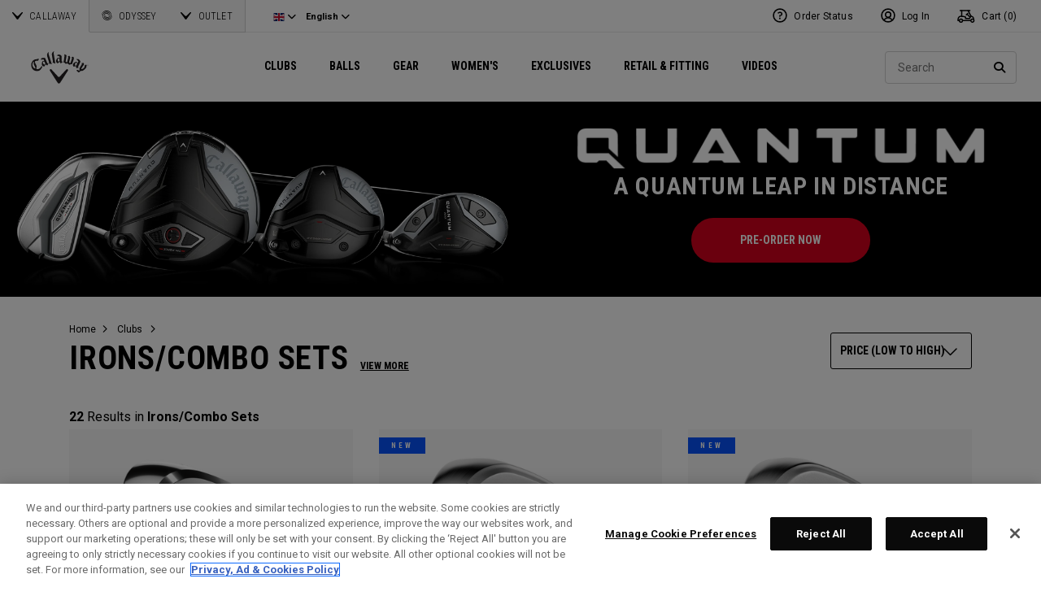

--- FILE ---
content_type: text/html;charset=UTF-8
request_url: https://eu.callawaygolf.com/en/gb/golf-clubs/iron-sets/?prefn1=hideInProductGrid&prefv1=false&srule=price-low-to-hi&start=0&sz=36
body_size: 33415
content:
 




































































































































<!DOCTYPE html PUBLIC "-//W3C//DTD XHTML 1.0 Strict//EN" "http://www.w3.org/TR/xhtml1/DTD/xhtml1-strict.dtd">
<html lang="en-GB" xml:lang="en-GB" xmlns="http://www.w3.org/1999/xhtml" class="cge no-js">
<head>



	
	<!-- OneTrust Cookies Consent Notice start -->
	
	<script src="https://cdn.cookielaw.org/scripttemplates/otSDKStub.js"  type="text/javascript" charset="UTF-8" data-domain-script="014d23fd-ebe4-4cfa-b05e-2fb01877c7e5" ></script>
	
	<script id="OTEnd" type="text/javascript">
		function OptanonWrapper() {
		
			
			
		}
	</script>
	
	<!-- OneTrust Cookies Consent Notice end -->
	





	<script> 
	   vice= { 
	        config: { 
	            viceAccountId: 'callawaygolf', 
	            viceSiteId: 'callawaygolfeu', 
	            viceZoneId: '', 
	            viceSectionId: ''
	        }
	    } 
	</script> 
	<script src='//vice-prod.sdiapi.com/vice_loader/callawaygolf/callawaygolfeu'></script>





<link rel="canonical" href="https://eu.callawaygolf.com/en/gb/golf-clubs/iron-sets/" />








<link rel="alternate" hreflang="x-default" href="https://www.callawaygolf.com/golf-clubs/iron-sets" />
<link rel="alternate" hreflang="de-AT" href="https://eu.callawaygolf.com/de/at/golf-clubs/iron-sets/" />
<link rel="alternate" hreflang="de-BE" href="https://eu.callawaygolf.com/de/be/golf-clubs/iron-sets/" />
<link rel="alternate" hreflang="de-DE" href="https://eu.callawaygolf.com/de/de/golf-clubs/iron-sets/" />
<link rel="alternate" hreflang="de-DK" href="https://eu.callawaygolf.com/de/dk/golf-clubs/iron-sets/" />
<link rel="alternate" hreflang="de-EE" href="https://eu.callawaygolf.com/de/ee/golf-clubs/iron-sets/" />
<link rel="alternate" hreflang="de-ES" href="https://eu.callawaygolf.com/de/es/golf-clubs/iron-sets/" />
<link rel="alternate" hreflang="de-FI" href="https://eu.callawaygolf.com/de/fi/golf-clubs/iron-sets/" />
<link rel="alternate" hreflang="de-FR" href="https://eu.callawaygolf.com/de/fr/golf-clubs/iron-sets/" />
<link rel="alternate" hreflang="de-GB" href="https://eu.callawaygolf.com/de/gb/golf-clubs/iron-sets/" />
<link rel="alternate" hreflang="de-GR" href="https://eu.callawaygolf.com/de/gr/golf-clubs/iron-sets/" />
<link rel="alternate" hreflang="de-IE" href="https://eu.callawaygolf.com/de/ie/golf-clubs/iron-sets/" />
<link rel="alternate" hreflang="de-IT" href="https://eu.callawaygolf.com/de/it/golf-clubs/iron-sets/" />
<link rel="alternate" hreflang="de-LT" href="https://eu.callawaygolf.com/de/lt/golf-clubs/iron-sets/" />
<link rel="alternate" hreflang="de-LU" href="https://eu.callawaygolf.com/de/lu/golf-clubs/iron-sets/" />
<link rel="alternate" hreflang="de-LV" href="https://eu.callawaygolf.com/de/lv/golf-clubs/iron-sets/" />
<link rel="alternate" hreflang="de-NL" href="https://eu.callawaygolf.com/de/nl/golf-clubs/iron-sets/" />
<link rel="alternate" hreflang="de-PT" href="https://eu.callawaygolf.com/de/pt/golf-clubs/iron-sets/" />
<link rel="alternate" hreflang="de-SE" href="https://eu.callawaygolf.com/de/se/golf-clubs/iron-sets/" />
<link rel="alternate" hreflang="de-SI" href="https://eu.callawaygolf.com/de/si/golf-clubs/iron-sets/" />
<link rel="alternate" hreflang="de-SK" href="https://eu.callawaygolf.com/de/sk/golf-clubs/iron-sets/" />
<link rel="alternate" hreflang="en-AT" href="https://eu.callawaygolf.com/en/at/golf-clubs/iron-sets/" />
<link rel="alternate" hreflang="en-AU" href="https://au.callawaygolf.com/golf-clubs/iron-sets/" />
<link rel="alternate" hreflang="en-BE" href="https://eu.callawaygolf.com/en/be/golf-clubs/iron-sets/" />
<link rel="alternate" hreflang="en-CA" href="https://www.callawaygolf.ca/en/golf-clubs/iron-sets" />
<link rel="alternate" hreflang="en-DE" href="https://eu.callawaygolf.com/en/de/golf-clubs/iron-sets/" />
<link rel="alternate" hreflang="en-DK" href="https://eu.callawaygolf.com/en/dk/golf-clubs/iron-sets/" />
<link rel="alternate" hreflang="en-EE" href="https://eu.callawaygolf.com/en/ee/golf-clubs/iron-sets/" />
<link rel="alternate" hreflang="en-ES" href="https://eu.callawaygolf.com/en/es/golf-clubs/iron-sets/" />
<link rel="alternate" hreflang="en-FI" href="https://eu.callawaygolf.com/en/fi/golf-clubs/iron-sets/" />
<link rel="alternate" hreflang="en-FR" href="https://eu.callawaygolf.com/en/fr/golf-clubs/iron-sets/" />
<link rel="alternate" hreflang="en-GB" href="https://eu.callawaygolf.com/en/gb/golf-clubs/iron-sets/" />
<link rel="alternate" hreflang="en-GR" href="https://eu.callawaygolf.com/en/gr/golf-clubs/iron-sets/" />
<link rel="alternate" hreflang="en-IE" href="https://eu.callawaygolf.com/en/ie/golf-clubs/iron-sets/" />
<link rel="alternate" hreflang="en-IN" href="https://in.callawaygolf.com/golf-clubs/iron-sets/" />
<link rel="alternate" hreflang="en-IT" href="https://eu.callawaygolf.com/en/it/golf-clubs/iron-sets/" />
<link rel="alternate" hreflang="en-LT" href="https://eu.callawaygolf.com/en/lt/golf-clubs/iron-sets/" />
<link rel="alternate" hreflang="en-LU" href="https://eu.callawaygolf.com/en/lu/golf-clubs/iron-sets/" />
<link rel="alternate" hreflang="en-LV" href="https://eu.callawaygolf.com/en/lv/golf-clubs/iron-sets/" />
<link rel="alternate" hreflang="en-NL" href="https://eu.callawaygolf.com/en/nl/golf-clubs/iron-sets/" />
<link rel="alternate" hreflang="en-PT" href="https://eu.callawaygolf.com/en/pt/golf-clubs/iron-sets/" />
<link rel="alternate" hreflang="en-SE" href="https://eu.callawaygolf.com/en/se/golf-clubs/iron-sets/" />
<link rel="alternate" hreflang="en-SI" href="https://eu.callawaygolf.com/en/si/golf-clubs/iron-sets/" />
<link rel="alternate" hreflang="en-SK" href="https://eu.callawaygolf.com/en/sk/golf-clubs/iron-sets/" />
<link rel="alternate" hreflang="en-US" href="https://www.callawaygolf.com/golf-clubs/iron-sets" />
<link rel="alternate" hreflang="es" href="https://es.callawaygolf.com/golf-clubs/iron-sets/" />
<link rel="alternate" hreflang="fr-AT" href="https://eu.callawaygolf.com/fr/at/golf-clubs/iron-sets/" />
<link rel="alternate" hreflang="fr-BE" href="https://eu.callawaygolf.com/fr/be/golf-clubs/iron-sets/" />
<link rel="alternate" hreflang="fr-CA" href="https://www.callawaygolf.ca/fr/golf-clubs/iron-sets" />
<link rel="alternate" hreflang="fr-DE" href="https://eu.callawaygolf.com/fr/de/golf-clubs/iron-sets/" />
<link rel="alternate" hreflang="fr-DK" href="https://eu.callawaygolf.com/fr/dk/golf-clubs/iron-sets/" />
<link rel="alternate" hreflang="fr-EE" href="https://eu.callawaygolf.com/fr/ee/golf-clubs/iron-sets/" />
<link rel="alternate" hreflang="fr-ES" href="https://eu.callawaygolf.com/fr/es/golf-clubs/iron-sets/" />
<link rel="alternate" hreflang="fr-FI" href="https://eu.callawaygolf.com/fr/fi/golf-clubs/iron-sets/" />
<link rel="alternate" hreflang="fr-FR" href="https://eu.callawaygolf.com/fr/fr/golf-clubs/iron-sets/" />
<link rel="alternate" hreflang="fr-GB" href="https://eu.callawaygolf.com/fr/gb/golf-clubs/iron-sets/" />
<link rel="alternate" hreflang="fr-GR" href="https://eu.callawaygolf.com/fr/gr/golf-clubs/iron-sets/" />
<link rel="alternate" hreflang="fr-IE" href="https://eu.callawaygolf.com/fr/ie/golf-clubs/iron-sets/" />
<link rel="alternate" hreflang="fr-IT" href="https://eu.callawaygolf.com/fr/it/golf-clubs/iron-sets/" />
<link rel="alternate" hreflang="fr-LT" href="https://eu.callawaygolf.com/fr/lt/golf-clubs/iron-sets/" />
<link rel="alternate" hreflang="fr-LU" href="https://eu.callawaygolf.com/fr/lu/golf-clubs/iron-sets/" />
<link rel="alternate" hreflang="fr-LV" href="https://eu.callawaygolf.com/fr/lv/golf-clubs/iron-sets/" />
<link rel="alternate" hreflang="fr-NL" href="https://eu.callawaygolf.com/fr/nl/golf-clubs/iron-sets/" />
<link rel="alternate" hreflang="fr-PT" href="https://eu.callawaygolf.com/fr/pt/golf-clubs/iron-sets/" />
<link rel="alternate" hreflang="fr-SE" href="https://eu.callawaygolf.com/fr/se/golf-clubs/iron-sets/" />
<link rel="alternate" hreflang="fr-SI" href="https://eu.callawaygolf.com/fr/si/golf-clubs/iron-sets/" />
<link rel="alternate" hreflang="fr-SK" href="https://eu.callawaygolf.com/fr/sk/golf-clubs/iron-sets/" />


<!-- <link rel="stylesheet" href="/on/demandware.static/Sites-CG4_EU-Site/-/en_GB/v1769101498135/css/style.css" />-->









<link rel="preconnect" href="//cdn.dynamicyield.com"> 
<link rel="preconnect" href="//st.dynamicyield.com">
<link rel="preconnect" href="//rcom.dynamicyield.com">
<link rel="dns-prefetch" href="//cdn.dynamicyield.com">
<link rel="dns-prefetch" href="//st.dynamicyield.com">
<link rel="dns-prefetch" href="//rcom.dynamicyield.com">
<link rel="dns-prefetch" href="//sits-pod21.demandware.net"> 
<link rel="dns-prefetch" href="//ajax.aspnetcdn.com"> 
<link rel="dns-prefetch" href="//ajax.googleapis.com"> 
<link rel="dns-prefetch" href="//fonts.googleapis.com"> 
<link rel="dns-prefetch" href="//use.typekit.net"> 
<link rel="dns-prefetch" href="//p.typekit.net"> 
<link rel="dns-prefetch" href="//ugc.callawaygolfpreowned.com"> 
<link rel="dns-prefetch" href="//magpie-static.ugc.bazaarvoice.com"> 
<link rel="dns-prefetch" href="//network-a.bazaarvoice.com"> 
<link rel="dns-prefetch" href="//pbs.twimg.com"> 
<link rel="dns-prefetch" href="//i1.ytimg.com"> 
<link rel="dns-prefetch" href="//chanalytics.merchantadvantage.com"> 






<script data-ot-ignore src="https://ajax.googleapis.com/ajax/libs/jquery/1.10.2/jquery.min.js"></script>
<script data-ot-ignore src="https://ajax.googleapis.com/ajax/libs/jqueryui/1.9.2/jquery-ui.min.js"></script>
<script data-ot-ignore src="https://eu.callawaygolf.com/on/demandware.static/Sites-CG4_EU-Site/-/en_GB/v1769101498135/js/jquery/jquery-validate.1.14.0.min.js"></script>
<script data-ot-ignore src="https://eu.callawaygolf.com/on/demandware.static/Sites-CG4_EU-Site/-/en_GB/v1769101498135/js/jquerybrowserpatch.js"></script>

<script data-ot-ignore src="https://eu.callawaygolf.com/on/demandware.static/Sites-CG4_EU-Site/-/en_GB/v1769101498135/js/jquery/jquery.mobile.touch.min.js"></script>

<script data-ot-ignore src="https://eu.callawaygolf.com/on/demandware.static/Sites-CG4_EU-Site/-/en_GB/v1769101498135/js/jquery/jquery.touchpunch.min.js"></script>
<script data-ot-ignore type="text/javascript" src="https://eu.callawaygolf.com/on/demandware.static/Sites-CG4_EU-Site/-/en_GB/v1769101498135/js/jq-extension.min.js"></script>

<script data-ot-ignore type="text/javascript" src="https://eu.callawaygolf.com/on/demandware.static/Sites-CG4_EU-Site/-/en_GB/v1769101498135/global/js/focus.min.js"></script>
<script data-ot-ignore>
(function () {
if (!window.JSON) {
window.JSON = {
parse : function(sJSON) {
return eval("(" + sJSON + ")");
},
stringify : function(vContent) {
if (vContent instanceof Object) {
var sOutput = "";
if (vContent.constructor === Array) {
for ( var nId = 0; nId < vContent.length; sOutput += this.stringify(vContent[nId]) + ",", nId++);
return "[" + sOutput.substr(0, sOutput.length - 1) + "]";
}
if (vContent.toString !== Object.prototype.toString) {
return "\"" + vContent.toString().replace(/"/g, "\$&") + "\"";
}
for ( var sProp in vContent) {
sOutput += "\"" + sProp.replace(/"/g, "\$&") + "\":" + this.stringify(vContent[sProp]) + ",";
}
return "{" + sOutput.substr(0, sOutput.length - 1) + "}";
}
return typeof vContent === "string" ? "\"" + vContent.replace(/"/g, "\$&") + "\"" : String(vContent);
}
};
}
})();
</script>
<script data-ot-ignore src="https://eu.callawaygolf.com/on/demandware.static/Sites-CG4_EU-Site/-/en_GB/v1769101498135/js/promise.min.js"></script>
<script data-ot-ignore src="https://eu.callawaygolf.com/on/demandware.static/Sites-CG4_EU-Site/-/en_GB/v1769101498135/js/url-polyfill.min.js"></script>
<script data-ot-ignore src="https://eu.callawaygolf.com/on/demandware.static/Sites-CG4_EU-Site/-/en_GB/v1769101498135/js/require.min.js"></script>


<script data-ot-ignore id="cryptolib">
window.CryptoLib = null;
window.Tarp && Tarp.require({
"main": "crypto/cryptolib.js",
"paths": [
"https://eu.callawaygolf.com/on/demandware.static/Sites-CG4_EU-Site/-/en_GB/v1769101498135/"
]
}).then(function (m) {
window.CryptoLib = m;
CryptoLib.setCurve(CryptoLib.core.ecc.curves.c256);
CryptoLib.generateKeys();
});
</script>

<script data-ot-ignore type="text/javascript" src="https://eu.callawaygolf.com/on/demandware.static/Sites-CG4_EU-Site/-/en_GB/v1769101498135/js/core-min.js"></script>
<script data-ot-ignore type="text/javascript" src="https://eu.callawaygolf.com/on/demandware.static/Sites-CG4_EU-Site/-/en_GB/v1769101498135/js/sha256-min.js"></script>
<script data-ot-ignore type="text/javascript" src="https://eu.callawaygolf.com/on/demandware.static/Sites-CG4_EU-Site/-/en_GB/v1769101498135/global/js/headerlogin.min.js"></script>
<script data-ot-ignore type="text/javascript">
	$(document).ready(function() {
		$(".sign-in-form").headerLogin({
			"messages": {
				"genericError": "Unable to complete your request. Please try again.",
				"timeoutError": "It's taking longer than expected to sign in. Please try again.",
				"abortedError": "Sign in request aborted. Please try again.",
				"authError": "Please verify your Email Address and Password are correct, and try again."
			},
			"urls": {
				"serverKey": "https://eu.callawaygolf.com/on/demandware.store/Sites-CG4_EU-Site/en_GB/Crypto-GetPublicKey",
				"remoteInclude": "/on/demandware.store/Sites-CG4_EU-Site/en_GB/Header-RemoteInclude",
				"refreshUrl": "/en/gb/account"
			}
		});
	});
</script>

<script data-ot-ignore src="https://eu.callawaygolf.com/on/demandware.static/Sites-CG4_EU-Site/-/en_GB/v1769101498135/global/js/cookies.min.js"></script>

<script data-ot-ignore type="text/javascript" src="https://eu.callawaygolf.com/on/demandware.static/Sites-CG4_EU-Site/-/en_GB/v1769101498135/global/js/ajaxq.min.js"></script>

<script data-ot-ignore src="https://eu.callawaygolf.com/on/demandware.static/Sites-CG4_EU-Site/-/en_GB/v1769101498135/global/js/modernizr.min.js"></script>

<script data-ot-ignore src="https://eu.callawaygolf.com/on/demandware.static/Sites-CG4_EU-Site/-/en_GB/v1769101498135/global/js/mediaquery.min.js"></script>

<link rel="preload" href="https://eu.callawaygolf.com/on/demandware.static/Sites-CG4_EU-Site/-/en_GB/v1769101498135/global/js/vscroll.min.js" as="style" onload="this.onload=null;this.rel='stylesheet'">
<noscript><link rel="stylesheet" href="https://eu.callawaygolf.com/on/demandware.static/Sites-CG4_EU-Site/-/en_GB/v1769101498135/global/js/vscroll.min.js"></noscript>


<link rel="preload" href="https://eu.callawaygolf.com/on/demandware.static/Sites-CG4_EU-Site/-/en_GB/v1769101498135/slidepanel/slidepanel.min.css" as="style" onload="this.onload=null;this.rel='stylesheet'">
<noscript><link rel="stylesheet" href="https://eu.callawaygolf.com/on/demandware.static/Sites-CG4_EU-Site/-/en_GB/v1769101498135/slidepanel/slidepanel.min.css"></noscript>

<link rel="preload" href="https://eu.callawaygolf.com/on/demandware.static/Sites-CG4_EU-Site/-/en_GB/v1769101498135/swiper6/swiper-bundle.min.css" as="style" onload="this.onload=null;this.rel='stylesheet'">
<noscript><link rel="stylesheet" href="https://eu.callawaygolf.com/on/demandware.static/Sites-CG4_EU-Site/-/en_GB/v1769101498135/swiper6/swiper-bundle.min.css"></noscript>

<link rel="stylesheet" type="text/css" href="https://eu.callawaygolf.com/on/demandware.static/Sites-CG4_EU-Site/-/en_GB/v1769101498135/bootstrap4-6/css/bootstrap.min.css" />

<link rel="preload" href="https://eu.callawaygolf.com/on/demandware.static/Sites-CG4_EU-Site/-/en_GB/v1769101498135/aos/css/aos.min.css" as="style" onload="this.onload=null;this.rel='stylesheet'">
<noscript><link rel="stylesheet" href="https://eu.callawaygolf.com/on/demandware.static/Sites-CG4_EU-Site/-/en_GB/v1769101498135/aos/css/aos.min.css"></noscript>

<link rel="stylesheet" href="https://eu.callawaygolf.com/on/demandware.static/Sites-CG4_EU-Site/-/en_GB/v1769101498135/slick/slick.min.css" />
<script data-ot-ignore type="text/javascript" src="https://eu.callawaygolf.com/on/demandware.static/Sites-CG4_EU-Site/-/en_GB/v1769101498135/slick/slick.min.js"></script>

<link rel="preload" href="https://eu.callawaygolf.com/on/demandware.static/Sites-CG4_EU-Site/-/en_GB/v1769101498135/lory/lory.min.css" as="style" onload="this.onload=null;this.rel='stylesheet'">
<noscript><link rel="stylesheet" href="https://eu.callawaygolf.com/on/demandware.static/Sites-CG4_EU-Site/-/en_GB/v1769101498135/lory/lory.min.css"></noscript>
<!--[if (gte IE 6)&(lte IE 8)]>
<script data-ot-ignore type="text/javascript" src="https://eu.callawaygolf.com/on/demandware.static/Sites-CG4_EU-Site/-/en_GB/v1769101498135/global/js/selectivizr.min.js"></script>
<![endif]-->










<script>
window.DY = window.DY || {};
DY.recommendationContext = {
type:'CATEGORY',
data: ["Irons/Combo Sets"],
lng: 'en_GB'
};
</script>



<script type="text/javascript"src="//cdn.dynamicyield.com/api/8772767/api_dynamic.js"></script>
<script type="text/javascript"src="//cdn.dynamicyield.com/api/8772767/api_static.js"></script>




<script>
document.addEventListener('DOMContentLoaded', function () {
var params = new URLSearchParams(window.location.search);
var emailHash = '';

emailHash = params.has('email_address') && window.CryptoJS ? CryptoJS.SHA256(params.get('email_address').toLowerCase()).toString() : '';
window.DY && DY.API('event', {
name: 'Identify',
properties: {
dyType: 'identify-v1',
hashedEmail: emailHash
},
});

}, false);
</script>










	<title>Callaway Golf Europe | Golf Irons &amp; Iron Sets | Official EU Site</title><!-- Version: 1.0.1560 Date: 8/10/2016  -->







<script>
window.SiteHelper = {"ID":"CG4_EU","isProduction":true,"isStaging":false,"isDevelopment":false,"isMicroCartWebSite":false,"isNoEcommerceWebSite":false,"isMultiLocaleWebSite":true,"useGeolocation":true,"isCGPOWebSite":false,"isSHOPWebSite":false,"isODYWebSite":false,"isODYIntlWebSite":false,"isGCWebSite":false,"isVIPWebSite":false,"isCGWebSite":false,"isCGIntlWebSite":false,"isCGJapanWebSite":false,"isCGUKWebSite":true,"isCGEuropeWebSite":true,"isCGEuropeEcommerceWebSite":true,"isCGCanadaWebSite":false,"isRewardsWebSite":false,"isOGIOWebSite":false,"isCGIntlNoSubscribe":false,"isCGKoreaWebSite":false,"isOGIOJapanWebSite":false,"isJapanWebSite":false,"isOGIOEuropeWebSite":false,"isEuropeEcommerceWebSite":true,"isTopgolfWebSite":false,"currencyCode":"GBP","currentLocale":"en_GB","currentLanguage":"en","currentCountry":"GB","defaultLocale":"en_GB","defaultCountry":"GB","trackingAllowed":true,"salesChannel":"CEU","currencyPrefix":"£","locale":"en_GB","timezone":"Europe/London","checkRealTimeInventory":false,"currentSharedSiteID":"cge","bvJsUrl":""};
</script>











<script>
var ResourceHelper = function () {};
(function () {
var res = {
  "app_callawaygolf.global.header.viewall": "View All",
  "app_account.email.subscribesuccess": "Thank you for subscribing.",
  "app_account.email.subscribeerror": "There was an error processing your subscription.",
  "app_content.configurator.selectone": "- Select one -",
  "app_content.configurator.stock": "Stock",
  "app_content.configurator.custom": "Custom",
  "app_callawaygolf.configurator.ajax.next": "Next",
  "app_callawaygolf.configurator.option.standard": "Standard Option",
  "app_callawaygolf.configurator.option.custom": "Custom Option",
  "app_callawaygolf.configurator.filter.showall": "Show All",
  "app_callawaygolf.configurator.filter.shopallbrands": "Shop All Brands",
  "app_callawaygolf.configurator.currency.prefix": "$",
  "app_callawaygolf.configurator.currency.suffix": "",
  "app_callawaygolf.configurator.editconfiguration": "Edit Configuration",
  "app_callawaygolf.configurator.label.savebutton": "Save",
  "app_callawaygolf.configurator.msg.charcount": "Characters",
  "app_callawaygolf.configurator.emailconfig.status.error": "There was an error processing your request.",
  "app_content.fitting.error": "There was a problem communicating with the server.",
  "app_content.fitting.email.status.success": "The email was successfully sent.",
  "app_content.fitting.navsteps": "Step {0} of {1}",
  "toulongarage.toulon.button.select": "Select",
  "toulongarage.toulon.summary.color": "Color:",
  "toulongarage.toulon.summary.zone1": "Logo T:",
  "toulongarage.toulon.summary.zone2": "Logo Pyramid:",
  "toulongarage.toulon.summary.zone3": "Hosel:",
  "toulongarage.toulon.summary.zone4": "Alignment Aid:",
  "toulongarage.toulon.summary.zone5": "Odyssey Swirl:",
  "toulongarage.toulon.summary.zone6": "Odyssey Text:",
  "toulongarage.toulon.summary.zonetoe": "Toe:",
  "toulongarage.toulon.summary.zoneheel": "Heel:",
  "toulongarage.toulon.hosel.price": "+ 100.00",
  "toulongarage.toulon.price.upcharge": "Upcharge",
  "toulongarage.toulon.itemcount.reader": "<span class=\\\"current\\\"></span> of <span class=\\\"count\\\"></span>.",
  "app_content.locator.appointment": "Book Fitting Appointment",
  "app_callawaygolf.rewards.join.base": "You could earn <strong>{0}</strong> points with this purchase when you join Callaway Rewards!",
  "app_callawaygolf.rewards.join.bonus": "You could earn <strong><s>{0}</s> {1} points</strong> with this purchase when you join Callaway Rewards!",
  "app_callawaygolf.rewards.earn.base": "Earn <strong>{0} points</strong> with this purchase!",
  "app_callawaygolf.rewards.earn.bonus": "Earn <strong><s>{0}</s> {1} points</strong> with this purchase!",
  "app_callawaygolf.rewards.tier.bonus": "This item qualifies for an additional {0} points to our {1} Rewards Members."
}
var locale = "en_GB";
ResourceHelper.msg = function () {
var args = Array.prototype.slice.call(arguments);
var str;
var key = args.shift();
var bundleName = args.shift();
var prop = bundleName + "." + key;
if (res[prop] && res[prop] !== null) {
str = res[prop];
}
else {
str = null;
}
if (str && args.length > 0) {
for (var i = 0; i < args.length; i++) {
str = str.replace("{" + i + "}", args[i]);
}
}
return str;
};
})();
</script>







	
		<meta name="google-site-verification" content="YkryXtdn7Zq1OsJajVqir0KCv2uCISaet5mGm5sWA_Y" />
	


<script ot-data-ignore>
var _lazy = [],
_gaq = window._gaq || [],
common = [],
site = [];
</script>

<meta name="description" content="Explore our range of irons and combo sets at Callaway Golf Europe. Experience unmatched precision, distance, and control with our irons. Shop now for premium feel and quality!" />


<meta name="keywords" content="Callaway Golf Irons | Callaway Golf Combo Sets | Best Golf Irons 2024" />







<script>
window.fbAsyncInit = function() {
FB.init({
appId : "2033468350125632",
xfbml : true,
version : 'v2.8'
});
};
(function(d, s, id) {
var js, fjs = d.getElementsByTagName(s)[0];
if (d.getElementById(id)) {
return;
}
js = d.createElement(s);
js.id = id;
js.src = "//connect.facebook.net/en_US/sdk.js";
fjs.parentNode.insertBefore(js, fjs);
}(document, 'script', 'facebook-jssdk'));
</script>

<script type="text/javascript">//<!--
/* <![CDATA[ (head-active_data.js) */
var dw = (window.dw || {});
dw.ac = {
    _analytics: null,
    _events: [],
    _category: "",
    _searchData: "",
    _anact: "",
    _anact_nohit_tag: "",
    _analytics_enabled: "true",
    _timeZone: "Europe/London",
    _capture: function(configs) {
        if (Object.prototype.toString.call(configs) === "[object Array]") {
            configs.forEach(captureObject);
            return;
        }
        dw.ac._events.push(configs);
    },
	capture: function() { 
		dw.ac._capture(arguments);
		// send to CQ as well:
		if (window.CQuotient) {
			window.CQuotient.trackEventsFromAC(arguments);
		}
	},
    EV_PRD_SEARCHHIT: "searchhit",
    EV_PRD_DETAIL: "detail",
    EV_PRD_RECOMMENDATION: "recommendation",
    EV_PRD_SETPRODUCT: "setproduct",
    applyContext: function(context) {
        if (typeof context === "object" && context.hasOwnProperty("category")) {
        	dw.ac._category = context.category;
        }
        if (typeof context === "object" && context.hasOwnProperty("searchData")) {
        	dw.ac._searchData = context.searchData;
        }
    },
    setDWAnalytics: function(analytics) {
        dw.ac._analytics = analytics;
    },
    eventsIsEmpty: function() {
        return 0 == dw.ac._events.length;
    }
};
/* ]]> */
// -->
</script>
<script type="text/javascript">//<!--
/* <![CDATA[ (head-cquotient.js) */
var CQuotient = window.CQuotient = {};
CQuotient.clientId = 'aadh-CG4_EU';
CQuotient.realm = 'AADH';
CQuotient.siteId = 'CG4_EU';
CQuotient.instanceType = 'prd';
CQuotient.locale = 'en_GB';
CQuotient.fbPixelId = '__UNKNOWN__';
CQuotient.activities = [];
CQuotient.cqcid='';
CQuotient.cquid='';
CQuotient.cqeid='';
CQuotient.cqlid='';
CQuotient.apiHost='api.cquotient.com';
/* Turn this on to test against Staging Einstein */
/* CQuotient.useTest= true; */
CQuotient.useTest = ('true' === 'false');
CQuotient.initFromCookies = function () {
	var ca = document.cookie.split(';');
	for(var i=0;i < ca.length;i++) {
	  var c = ca[i];
	  while (c.charAt(0)==' ') c = c.substring(1,c.length);
	  if (c.indexOf('cqcid=') == 0) {
		CQuotient.cqcid=c.substring('cqcid='.length,c.length);
	  } else if (c.indexOf('cquid=') == 0) {
		  var value = c.substring('cquid='.length,c.length);
		  if (value) {
		  	var split_value = value.split("|", 3);
		  	if (split_value.length > 0) {
			  CQuotient.cquid=split_value[0];
		  	}
		  	if (split_value.length > 1) {
			  CQuotient.cqeid=split_value[1];
		  	}
		  	if (split_value.length > 2) {
			  CQuotient.cqlid=split_value[2];
		  	}
		  }
	  }
	}
}
CQuotient.getCQCookieId = function () {
	if(window.CQuotient.cqcid == '')
		window.CQuotient.initFromCookies();
	return window.CQuotient.cqcid;
};
CQuotient.getCQUserId = function () {
	if(window.CQuotient.cquid == '')
		window.CQuotient.initFromCookies();
	return window.CQuotient.cquid;
};
CQuotient.getCQHashedEmail = function () {
	if(window.CQuotient.cqeid == '')
		window.CQuotient.initFromCookies();
	return window.CQuotient.cqeid;
};
CQuotient.getCQHashedLogin = function () {
	if(window.CQuotient.cqlid == '')
		window.CQuotient.initFromCookies();
	return window.CQuotient.cqlid;
};
CQuotient.trackEventsFromAC = function (/* Object or Array */ events) {
try {
	if (Object.prototype.toString.call(events) === "[object Array]") {
		events.forEach(_trackASingleCQEvent);
	} else {
		CQuotient._trackASingleCQEvent(events);
	}
} catch(err) {}
};
CQuotient._trackASingleCQEvent = function ( /* Object */ event) {
	if (event && event.id) {
		if (event.type === dw.ac.EV_PRD_DETAIL) {
			CQuotient.trackViewProduct( {id:'', alt_id: event.id, type: 'raw_sku'} );
		} // not handling the other dw.ac.* events currently
	}
};
CQuotient.trackViewProduct = function(/* Object */ cqParamData){
	var cq_params = {};
	cq_params.cookieId = CQuotient.getCQCookieId();
	cq_params.userId = CQuotient.getCQUserId();
	cq_params.emailId = CQuotient.getCQHashedEmail();
	cq_params.loginId = CQuotient.getCQHashedLogin();
	cq_params.product = cqParamData.product;
	cq_params.realm = cqParamData.realm;
	cq_params.siteId = cqParamData.siteId;
	cq_params.instanceType = cqParamData.instanceType;
	cq_params.locale = CQuotient.locale;
	
	if(CQuotient.sendActivity) {
		CQuotient.sendActivity(CQuotient.clientId, 'viewProduct', cq_params);
	} else {
		CQuotient.activities.push({activityType: 'viewProduct', parameters: cq_params});
	}
};
/* ]]> */
// -->
</script>




<script data-ot-ignore id="lazy-loader">
(function() {
var js, s= null;
try{
js = document.createElement("script");
js.setAttribute("data-ot-ignore", "");
js.async = true;

js.src = "https://eu.callawaygolf.com/on/demandware.static/Sites-CG4_EU-Site/-/en_GB/v1769101498135/js/utils/lazyLoader.min.js";

s = document.getElementsByTagName("script")[0];
s.parentNode.insertBefore(js, s);
}catch(err){
window.$ && $.reportError && $.reportError({
"scriptLog" : "LazyLoader Script Implementation",
"error" : err,
"data" : {
"js" : js.src,
"s" : s
},
"origin" : "lazyLoader.isml"
});
}
})();
</script>













	
	
	
		
	
	
	<script>
		var gtmDataNoCache = {"gaPropertyID":"UA-63625355-5","trackingAllowed":true,"ssoID":"","ssoIDsha256":"","currencyCode":"GBP","locale":"en_GB","customerType":"new","customerTypeBinary":0,"basketID":"2a44ed3c1bfa9aeffe59b530ca","sessionID":"2sy_TvdFnjJvTrGbHHHOTj1ZGv2QfLMdmzo=","rewardsTierID":1,"rewardsTierName":"","rewardsTierMultiplier":1,"utm_medium":"","emailRaw":"","emailHash":"","entryURL":"/on/demandware.store/Sites-CG4_EU-Site/en_GB/Search-Show?cgid=irons&prefn1=hideInProductGrid&prefv1=false&srule=price-low-to-hi&start=0&sz=36","phone":"","phoneHash":"","customerGroups":"Everyone, GDPR Not Responded, Not Subscribed, Not Subscribed Not Google, Unregistered, non account holder - non rewards, not rewards"};
	</script>
	


<script>
var gtmData = {"siteVersion":"SFCC","pageType":"SubCategoryLanding","title":"cge > golf-clubs > irons","categoryID":"irons","categoryName":"Irons/Combo Sets","dyType":"CATEGORY"};
Object.assign(gtmData,gtmDataNoCache);
var dataLayer = [gtmData];

var yottaaGroup = window.yo ? 'optimized' : 'control';
dataLayer.push({'yottaaGroup': yottaaGroup});
</script>
<!-- Google Tag Manager (noscript) -->
<noscript><iframe src="https://www.googletagmanager.com/ns.html?id=GTM-MLHTRR9"
height="0" width="0" style="display:none;visibility:hidden"></iframe></noscript>
<!-- End Google Tag Manager (noscript) -->
<!-- Google Tag Manager -->
<script>(function(w,d,s,l,i){w[l]=w[l]||[];w[l].push({'gtm.start':
new Date().getTime(),event:'gtm.js'});var f=d.getElementsByTagName(s)[0],
j=d.createElement(s),dl=l!='dataLayer'?'&l='+l:'';j.async=true;j.src=
'https://www.googletagmanager.com/gtm.js?id='+i+dl;f.parentNode.insertBefore(j,f);
})(window,document,'script','dataLayer','GTM-MLHTRR9');</script>
<!-- End Google Tag Manager -->


<script data-ot-ignore type="text/javascript">
	$(function() {
		
		$(document).on('click','a.internalpromo',function() {
			var promoId = $(this).data("promo-id");
			var promoPosition = $(this).data("promo-position");
			if (promoId) {
				window.dataLayer && dataLayer.push({
					'event': 'Internal Promotions:click',
					'promoID': promoId,
					'ecommerce_ua': {
						'promoClick': {
							'promotions': [{
								'id': promoId,
								'position': promoPosition
							}]
						}
					}
				});
			}
		});
		
		
		$(document).on('submit','.search-form form, .site-search form',function() {
			var searchQuery = $('input.search-input').val().toLowerCase();
			searchQuery && window.dataLayer && dataLayer.push({
				'event':'Site Search:search',
				'searchQuery': searchQuery
			});
		});
		
		
		
		
		
		
		
		
		
		
		
		//VISITS TO SOCIAL PAGES
		$(".trackSocialLink").click(function() {
			var url = $(this).attr("href");
		  	var network = '';
		  	if (url.match('facebook')) network = 'facebook';
		  	else if (url.match('twitter')) network = 'twitter';
		  	else if (url.match('instagram')) network = 'instagram';
		  	else if (url.match('youtube')) network = 'youtube';
		  	else if (url.match('vine')) network = 'vine';
		  	else if (url.match('pinterest')) network = 'pinterest';
		  	window.dataLayer && dataLayer.push({
		  		'event': 'socialInteraction',
		  		'socialNetwork': network,
		  		'socialAction': 'Visit',
		  		'socialTarget': url
		  	});
		});
		//PDP MEDIA VIEWS
		$('a.mediaModalView').click(function() {
			window.dataLayer && dataLayer.push({'event':'Media:view'});
		});
		
		//CUSTOM LOGO
		$("a.customLogoQuoteLink").click(function() {
			window.dataLayer && dataLayer.push({'event':'Custom Logo:quote'});	
		});
		$("a.customLogoEmailLink").click(function() {
			window.dataLayer && dataLayer.push({'event':'Custom Logo:email'});
		});
	});
</script>



<meta name="viewport" content="width=device-width, initial-scale=1.0, minimum-scale=1.0, user-scalable=no" />
<meta name="apple-mobile-web-app-capable" content="yes">
<style type="text/css">
@viewport { zoom: 1.0; width: device-width; }
@-ms-viewport { width: extend-to-zoom; zoom: 1.0; }
</style>
<link rel="preload" href="https://eu.callawaygolf.com/on/demandware.static/Sites-CG4_EU-Site/-/en_GB/v1769101498135/global/css/themify-icons.min.css" as="style" onload="this.onload=null;this.rel='stylesheet'">
<noscript><link rel="stylesheet" href="https://eu.callawaygolf.com/on/demandware.static/Sites-CG4_EU-Site/-/en_GB/v1769101498135/global/css/themify-icons.min.css"></noscript>
<link rel="stylesheet" href="https://eu.callawaygolf.com/on/demandware.static/Sites-CG4_EU-Site/-/en_GB/v1769101498135/css/callawaygolf.min.css" />

<link rel="stylesheet" href="https://eu.callawaygolf.com/on/demandware.static/Sites-CG4_EU-Site/-/en_GB/v1769101498135/css/callawaygolf-responsive.min.css" />

<link rel="stylesheet" href="https://eu.callawaygolf.com/on/demandware.static/Sites-CG4_EU-Site/-/en_GB/v1769101498135/css/category.min.css" />
<link rel="stylesheet" href="https://eu.callawaygolf.com/on/demandware.static/Sites-CG4_EU-Site/-/en_GB/v1769101498135/css/content.min.css" />
<link rel="stylesheet" href="https://eu.callawaygolf.com/on/demandware.static/Sites-CG4_EU-Site/-/en_GB/v1769101498135/css/landing.min.css" />


<link rel="stylesheet" href="https://eu.callawaygolf.com/on/demandware.static/Sites-CG4_EU-Site/-/en_GB/v1769101498135/css/global.min.css" />
<script data-ot-ignore src="https://eu.callawaygolf.com/on/demandware.static/Sites-CG4_EU-Site/-/en_GB/v1769101498135/js/callawaygolf.min.js"></script>

<link rel="stylesheet" href="https://eu.callawaygolf.com/on/demandware.static/Sites-CG4_EU-Site/-/en_GB/v1769101498135/css/nav.min.css" />
<script data-ot-ignore src="https://eu.callawaygolf.com/on/demandware.static/Sites-CG4_EU-Site/-/en_GB/v1769101498135/js/nav.min.js"></script>
<!-- Reddit Pixel Code -->




<!-- Facebook Conversions Code -->




<script data-ot-ignore src="https://eu.callawaygolf.com/on/demandware.static/Sites-CG4_EU-Site/-/en_GB/v1769101498135/js/utils/uuidv4.min.js"></script>
<script type="text/javascript">
function reportFBEvent(eventType, eventObj, orderNum) {
var eventID = uuidv4(); // ⇨ '1b9d6bcd-bbfd-4b2d-9b5d-ab8dfbbd4bed'

var url = "/on/demandware.store/Sites-CG4_EU-Site/en_GB/Vendor-ReportFBEvent";
var payload = {
'event_name': eventType,
'event_id': eventID,
};
if (eventObj) payload.custom_data = JSON.stringify(eventObj);
if (orderNum) payload.order_number = orderNum;
$.post(url,payload);

window.fbq && fbq('track', eventType, eventObj, {'eventID': eventID});
}
</script>





<!-- Facebook Pixel Code -->
<script>
!function(f,b,e,v,n,t,s){if(f.fbq)return;n=f.fbq=function(){n.callMethod?
n.callMethod.apply(n,arguments):n.queue.push(arguments)};if(!f._fbq)f._fbq=n;
n.push=n;n.loaded=!0;n.version='2.0';n.queue=[];t=b.createElement(e);t.async=!0;
t.src=v;s=b.getElementsByTagName(e)[0];s.parentNode.insertBefore(t,s)}(window,
document,'script','//connect.facebook.net/en_US/fbevents.js');
fbq('init', '205869076563783', {});
reportFBEvent("PageView");
</script>
<noscript><img height="1" width="1" style="display:none"
src="https://www.facebook.com/tr?id=205869076563783&ev=PageView&noscript=1"
/></noscript>

<script>
reportFBEvent('ViewContent', {
content_name: 'SubCategoryLanding',
content_category: 'irons',
});
</script>
<noscript><img height="1" width="1" style="display:none"
src="https://www.facebook.com/tr?id=205869076563783&ev=ViewContent&cd[content_type]=product&cd[content_name]=irons&cd[content_ids]=irons&noscript=1"
/></noscript>



<!-- Google Call Tracking -->


<script type="text/javascript">
(function(a,e,c,f,g,b,d){var
h={ak:"958577606",cl:"Vh1dCIH6l1gQxveKyQM"};a[c]=a[c]||
function(){(a[c].q=a[c].q||[]).push(arguments)};a[f]||
(a[f]=h.ak);b=e.createElement(g);b.async=1;b.src="//www.gstatic.com/wcm/loader.js";d=e.getElementsByTagName(g)[0];d.parentNode.insertBefore(b,d);a._googWcmGet=function(b,d,e){a[c](2,b,h,d,null,new
Date,e)}})(window,document,"_googWcmImpl","_googWcmAk","script");
</script>
<script type="text/javascript">
$(window).load(function() {
var $configuratorintro = $('#configurator-intro,#configurator-intro-row');
if ($configuratorintro.length > 0) {
var pdpText = $configuratorintro.html();
pdpText = pdpText.replace('888-382-9604','<span class="gphone">888-382-9604</span>');
$configuratorintro.html(pdpText);
}
_googWcmGet('gphone','888-382-9604');
});
</script>









<script data-ot-ignore>
var ssoId = '';
</script>

<!-- Google Analytics -->





<link rel="preconnect" href="https://fonts.gstatic.com">
<link href="https://fonts.googleapis.com/css2?family=Roboto+Condensed:wght@300;700&family=Roboto:ital,wght@0,400;0,700;1,400;1,700&display=swap" rel="stylesheet">

<link rel="stylesheet" href="https://kit.fontawesome.com/de64969fa0.css" crossorigin="anonymous">
<link rel="stylesheet" href="https://use.typekit.net/wtj0cju.css">
<!-- Google reCAPTCHA 111-->
<script data-ot-ignore type="text/javascript">
var onloadCallback = function() {
if (document.getElementById("recaptcha")) { // checkout registration recaptcha
var widgetId = grecaptcha.render('recaptcha', {
'sitekey' : '6LdPgyUUAAAAAFAQxYKC9tmpkq3Nt25zf9ZX02Tx',
});
document.getElementById("recaptcha").setAttribute('data-grecaptcha-id', widgetId);
}
if (document.getElementById("recaptcha_footer")) {
var widgetId = grecaptcha.render('recaptcha_footer', {
'sitekey' : '6LdPgyUUAAAAAFAQxYKC9tmpkq3Nt25zf9ZX02Tx'
});
document.getElementById("recaptcha_footer").setAttribute('data-grecaptcha-id', widgetId);
}
if (document.getElementById("recaptcha_modal")) {
var widgetId = grecaptcha.render('recaptcha_modal', {
'sitekey' : '6LdPgyUUAAAAAFAQxYKC9tmpkq3Nt25zf9ZX02Tx'
});
document.getElementById("recaptcha_modal").setAttribute('data-grecaptcha-id', widgetId);
}
};
</script>
<script src="https://www.google.com/recaptcha/api.js?onload=onloadCallback&render=explicit" async defer></script>
<!-- Static Pixels -->

<meta name="google-site-verification" content="DjPrFET9Oa5K5fESKRM6HFlGy2ububmvcNrMfvdHN2o" />
<meta name="google-site-verification" content="CxBHCZNHKt9NKiDXt31hkjGTVTnmmSq1fT1uVJWf5Cs" />

<meta name="facebook-domain-verification" content="zvbb8rpu53f69bmn8wiafw363f21lq" />


<!-- Media Track -->
<script src="https://eu.callawaygolf.com/on/demandware.static/Sites-CG4_EU-Site/-/en_GB/v1769101498135/js/arrive.min.js"></script>
<script src="https://eu.callawaygolf.com/on/demandware.static/Sites-CG4_EU-Site/-/en_GB/v1769101498135/js/mediatrack.min.js"></script>




<script type="text/javascript" src="https://eu.callawaygolf.com/on/demandware.static/Sites-CG4_EU-Site/-/en_GB/v1769101498135/global/js/imgload.min.js"></script>
<script type="text/javascript" src="https://eu.callawaygolf.com/on/demandware.static/Sites-CG4_EU-Site/-/en_GB/v1769101498135/js/search.min.js"></script>




<link rel="canonical" href="/en/gb/golf-clubs/iron-sets/" />


















































































<style>
.page-title {
color: #ffffff;
}
</style>
</head>
<body itemscope itemtype="http://schema.org/WebPage" class="search-close header no-ie">
<div id="page-container" class="pt_category ">



<!-- Generic slot to place any custom one-off CSS without code deployment. -->
<div id="header-css" class="slot slot-content">

	 


	



<style>

.fa-magnifying-glass:before, .fa-search:before{ font-family: 'Font Awesome 6 Pro'; }
#header-container .header-primary .header-tabs { height: unset; }

.product-page-container .pdp-secondary-nav.nav-fixed{ z-index: 50000; }

@media (min-width: 768px){
    #cart-slideout {
        z-index: 50001;
    }
}

.category-sorting-container .btn.filter-btn {display:none;}
.slot-hero.has-video .hero-video .video-container{ width: 100%; }
.product-page-container #comparison{
    margin: 0 auto;
    max-width: none;
}
.product-page-container #comparison thead th img{
    max-width: 250px;
}

.cart-header{ padding-top: 5rem; }

.grid-tile .product-image img {padding: initial; }

#home-course .media-card svg *{ fill: #000;}
.media-card  #home-course svg *{ fill: #000;}

.violator-container .violator-order-online{
   display: none;
}

.input-append.form-group.form-group-lg {
    display: flex;
}

@media (max-width: 768px) {
#pdp-product-hero .product-promo {
    display: block;
    width: 100%;
    bottom: 0px;
}
#pdp-product-hero .product-promo .promotional-message {
    background-color: rgba(255,255,255,0.7);
    font-size: 10px;
        padding: 10px;

}

.product-promo .modal-dialog{
    margin-top:120px
}

.modal .modal-body {
    padding: 6rem 3rem 3rem;
}

.pt_fitting {
    position:fixed;
    top: 0;
    left: 0;
    width: 100%;
}

}

.product-configurator-container .product-images-gallery img { width: 100%; object-fit: contain; }

footer #emailSignupModal { color: #000; }
</style>


 
	
</div>
<div id="affiliate-ticker" class="slot slot-content">

	 

	
</div>
<header id="header-container" class="tabs-enabled-container">

<div id="top-bar" class="slot slot-content">

	 

	
</div>
<div class="header-primary tabs-enabled" >
<div class="header-left">


	<div class="header-tabs">
		
			<a class="active" href="https://eu.callawaygolf.com">
				<img alt="Callaway Logo" class="svg-icon" src="https://eu.callawaygolf.com/on/demandware.static/Sites-CG4_EU-Site/-/en_GB/v1769101498135/images/icons/tab-cge.svg" />
				<span class="header-tab-label">
					Callaway
				</span>
			</a>
		
			<a class="" href="https://eu.callawaygolf.com/s/Sites-CG4_EU-Site/dw/shared_session_redirect?url=https%3A%2F%2Fodysseyeu.callawaygolf.com">
				<img alt="Odyssey Logo" class="svg-icon" src="https://eu.callawaygolf.com/on/demandware.static/Sites-CG4_EU-Site/-/en_GB/v1769101498135/images/icons/tab-odyssey.svg" />
				<span class="header-tab-label">
					Odyssey
				</span>
			</a>
		
			<a class="" href="https://eu.callawaygolf.com/s/Sites-CG4_EU-Site/dw/shared_session_redirect?url=https%3A%2F%2Foutleteu.callawaygolf.com">
				<img alt="Outlet Logo" class="svg-icon" src="https://eu.callawaygolf.com/on/demandware.static/Sites-CG4_EU-Site/-/en_GB/v1769101498135/images/icons/tab-outlet.svg" />
				<span class="header-tab-label">
					Outlet
				</span>
			</a>
		
	</div>




<link rel="stylesheet" href="https://eu.callawaygolf.com/on/demandware.static/Sites-CG4_EU-Site/-/en_GB/v1769101498135/flag-svg/css/flag-icon.min.css" />
<div class="lang-selector">
<div id="locale-utility">

<div class="locale-mini-selector">
<button class="locale-close-btn fas fa-times">
<span class="screen-reader-only">
Open navigation menu
</span>
</button>
<a href="#" class="locale-button" id="region-menu">
<span class="flag-icon flag-icon-gb"></span><i class="far fa-chevron-down"></i>
</a>
<div id="region-dropdown" class="locale-dropdown">
<h5>Select a Region</h5>
<ul>

<li>
<a class="locale-mini-link" href="/en/gb/golf-clubs/iron-sets/?prefn1=hideInProductGrid&prefv1=false&srule=price-low-to-hi&start=0&sz=36&setLocale=true">
<span class="flag-icon flag-icon-gb"></span>
United Kingdom

<span class="locale-selected fas fa-check-circle"></span>

</a>
</li>

<li>
<a class="locale-mini-link" href="/de/de/golf-clubs/iron-sets/?prefn1=hideInProductGrid&prefv1=false&srule=price-low-to-hi&start=0&sz=36&setLocale=true">
<span class="flag-icon flag-icon-de"></span>
Germany

</a>
</li>

<li>
<a class="locale-mini-link" href="/fr/fr/golf-clubs/iron-sets/?prefn1=hideInProductGrid&prefv1=false&srule=price-low-to-hi&start=0&sz=36&setLocale=true">
<span class="flag-icon flag-icon-fr"></span>
France

</a>
</li>

<li>
<a class="locale-mini-link" href="/de/at/golf-clubs/iron-sets/?prefn1=hideInProductGrid&prefv1=false&srule=price-low-to-hi&start=0&sz=36&setLocale=true">
<span class="flag-icon flag-icon-at"></span>
Austria

</a>
</li>

<li>
<a class="locale-mini-link" href="/fr/be/golf-clubs/iron-sets/?prefn1=hideInProductGrid&prefv1=false&srule=price-low-to-hi&start=0&sz=36&setLocale=true">
<span class="flag-icon flag-icon-be"></span>
Belgium

</a>
</li>

<li>
<a class="locale-mini-link" href="/en/ie/golf-clubs/iron-sets/?prefn1=hideInProductGrid&prefv1=false&srule=price-low-to-hi&start=0&sz=36&setLocale=true">
<span class="flag-icon flag-icon-ie"></span>
Ireland

</a>
</li>

<li>
<a class="locale-mini-link" href="/fr/lu/golf-clubs/iron-sets/?prefn1=hideInProductGrid&prefv1=false&srule=price-low-to-hi&start=0&sz=36&setLocale=true">
<span class="flag-icon flag-icon-lu"></span>
Luxembourg

</a>
</li>

<li>
<a class="locale-mini-link" href="/en/nl/golf-clubs/iron-sets/?prefn1=hideInProductGrid&prefv1=false&srule=price-low-to-hi&start=0&sz=36&setLocale=true">
<span class="flag-icon flag-icon-nl"></span>
Netherlands

</a>
</li>

<li>
<a class="locale-mini-link" href="/en/se/golf-clubs/iron-sets/?prefn1=hideInProductGrid&prefv1=false&srule=price-low-to-hi&start=0&sz=36&setLocale=true">
<span class="flag-icon flag-icon-se"></span>
Sweden

</a>
</li>

<li>
<a class="locale-mini-link" href="/en/dk/golf-clubs/iron-sets/?prefn1=hideInProductGrid&prefv1=false&srule=price-low-to-hi&start=0&sz=36&setLocale=true">
<span class="flag-icon flag-icon-dk"></span>
Denmark

</a>
</li>

<li>
<a class="locale-mini-link" href="/en/es/golf-clubs/iron-sets/?prefn1=hideInProductGrid&prefv1=false&srule=price-low-to-hi&start=0&sz=36&setLocale=true">
<span class="flag-icon flag-icon-es"></span>
Spain

</a>
</li>

<li>
<a class="locale-mini-link" href="/en/it/golf-clubs/iron-sets/?prefn1=hideInProductGrid&prefv1=false&srule=price-low-to-hi&start=0&sz=36&setLocale=true">
<span class="flag-icon flag-icon-it"></span>
Italy

</a>
</li>

<li>
<a class="locale-mini-link" href="/en/pt/golf-clubs/iron-sets/?prefn1=hideInProductGrid&prefv1=false&srule=price-low-to-hi&start=0&sz=36&setLocale=true">
<span class="flag-icon flag-icon-pt"></span>
Portugal

</a>
</li>

<li>
<a class="locale-mini-link" href="/en/fi/golf-clubs/iron-sets/?prefn1=hideInProductGrid&prefv1=false&srule=price-low-to-hi&start=0&sz=36&setLocale=true">
<span class="flag-icon flag-icon-fi"></span>
Finland

</a>
</li>

<li>
<a class="locale-mini-link" href="/en/sk/golf-clubs/iron-sets/?prefn1=hideInProductGrid&prefv1=false&srule=price-low-to-hi&start=0&sz=36&setLocale=true">
<span class="flag-icon flag-icon-sk"></span>
Slovakia

</a>
</li>

<li>
<a class="locale-mini-link" href="/en/si/golf-clubs/iron-sets/?prefn1=hideInProductGrid&prefv1=false&srule=price-low-to-hi&start=0&sz=36&setLocale=true">
<span class="flag-icon flag-icon-si"></span>
Slovenia

</a>
</li>

<li>
<a class="locale-mini-link" href="/en/lv/golf-clubs/iron-sets/?prefn1=hideInProductGrid&prefv1=false&srule=price-low-to-hi&start=0&sz=36&setLocale=true">
<span class="flag-icon flag-icon-lv"></span>
Latvia

</a>
</li>

<li>
<a class="locale-mini-link" href="/en/ee/golf-clubs/iron-sets/?prefn1=hideInProductGrid&prefv1=false&srule=price-low-to-hi&start=0&sz=36&setLocale=true">
<span class="flag-icon flag-icon-ee"></span>
Estonia

</a>
</li>

<li>
<a class="locale-mini-link" href="/en/gr/golf-clubs/iron-sets/?prefn1=hideInProductGrid&prefv1=false&srule=price-low-to-hi&start=0&sz=36&setLocale=true">
<span class="flag-icon flag-icon-gr"></span>
Greece

</a>
</li>

<li>
<a class="locale-mini-link" href="/en/lt/golf-clubs/iron-sets/?prefn1=hideInProductGrid&prefv1=false&srule=price-low-to-hi&start=0&sz=36&setLocale=true">
<span class="flag-icon flag-icon-lt"></span>
Lithuania

</a>
</li>

</ul>
</div>
</div>


<div class="locale-mini-selector">
<button class="locale-close-btn fas fa-times">
<span class="screen-reader-only">
Open navigation menu
</span>
</button>
<a href="#" class="locale-button" id="language-menu">
<span class="locale-label">English<i class="far fa-chevron-down"></i></span>
</a>
<div id="language-dropdown" class="locale-dropdown">
<h5>Select a Language</h5>
<ul>

<li>
<a class="locale-mini-link" href="/en/gb/golf-clubs/iron-sets/?prefn1=hideInProductGrid&amp;prefv1=false&amp;srule=price-low-to-hi&amp;start=0&amp;sz=36&amp;setLocale=true">

English

<span class="locale-selected fas fa-check-circle"></span>

</a>
</li>

<li>
<a class="locale-mini-link" href="/de/gb/golf-clubs/iron-sets/?prefn1=hideInProductGrid&amp;prefv1=false&amp;srule=price-low-to-hi&amp;start=0&amp;sz=36&amp;setLocale=true">

Deutsch

</a>
</li>

<li>
<a class="locale-mini-link" href="/fr/gb/golf-clubs/iron-sets/?prefn1=hideInProductGrid&amp;prefv1=false&amp;srule=price-low-to-hi&amp;start=0&amp;sz=36&amp;setLocale=true">

Fran&ccedil;ais

</a>
</li>

</ul>
</div>
</div>

</div>
</div>
<script data-ot-ignore>
$(document).ready(function(){
$("body").on("click", ".locale-button", function(e) {
var $button = $(this).closest(".locale-mini-selector");
if ($button.hasClass("open")) {
$button.removeClass("open");
} else {
$(".lang-selector .locale-mini-selector.open").removeClass("open");
$button.addClass("open");
}
e.preventDefault();
return false;
});
$("body").on("click", ".locale-mobile-selector", function(e) {
var menuID = $(this).find(".nav-item").attr('id');
if (menuID && $(".lang-selector .locale-mini-selector #" + menuID).length && $(".lang-selector .locale-mini-selector #" + menuID).closest(".locale-mini-selector").hasClass('open')) {
$(".lang-selector .locale-mini-selector #" + menuID).closest(".locale-mini-selector").removeClass("open");
$(".lang-selector").removeClass("open")
} else if(menuID && $(".lang-selector .locale-mini-selector #" + menuID).length) {
$(".lang-selector .locale-mini-selector #" + menuID).closest(".locale-mini-selector").addClass("open");
$(".lang-selector").addClass("open")
}
e.preventDefault();
return false;
});
$("body").on("click", ".locale-close-btn", function(e) {
console.log(this)
$(".lang-selector .locale-mini-selector").removeClass("open");
$(".lang-selector").removeClass("open");
e.preventDefault();
return false;
});
$( "#lang-icon" ).click(function() {
$( ".lang-selector" ).slideToggle("fast");
});
});
/* $(document).mouseup(function(e) {
var container = $(".open .locale-dropdown");
if (!container.is(e.target) && container.has(e.target).length === 0) {
$(".locale-mini-selector.open").removeClass("open");
}
}); */
</script>

</div>
<div class="header-logo">
<a id="logo" href="https://eu.callawaygolf.com" class="box box-16x9"><span class="logo-text">Callaway Golf</span></a>
</div>





<script>
var NavNotify = function () {};
(function () {
var cookieName = "notify_session";
NavNotify._newItems = {};
NavNotify._visited = {};
try {
NavNotify._visited = window.Cookies && JSON.parse(decodeURIComponent(Cookies.get(cookieName)));
} catch (e) {
NavNotify._visited = {};
}
NavNotify.update = function () {
var v = NavNotify._visited;
var n = NavNotify._newItems;
for (var i in NavNotify._newItems) {
for (var j in NavNotify._newItems[i]) {
if (j != "count") {
if (!(j in NavNotify._visited)) {
NavNotify._newItems[i].count++;
}
}
}
if (i in NavNotify._visited) {
NavNotify._newItems[i].count = 0;
}
}
for (var i in NavNotify._newItems) {
if (NavNotify._newItems[i].count == 0) {
$("[data-target-id='" + i + "']")
.removeClass("nav-item-new")
.find(".violator-new")
.hide();
}
}
};
NavNotify.setVisited = function (id) {
if (window.Cookies && id && id in NavNotify._newItems) {
NavNotify._visited[id] = 1;
for (var i in NavNotify._newItems) {
if (id in NavNotify._newItems[i]) {
NavNotify._newItems[i].count--;
if (NavNotify._newItems[i].count < 0) {
NavNotify._newItems[i].count = 0;
}
}
if (i == id) {
NavNotify._newItems[i].count = 0;
}
}
Cookies.set(cookieName, NavNotify._visited);
NavNotify.update();
}
};
$(document).ready(function () {
NavNotify.update();
});
})();
</script>
<nav id="nav-main" role="navigation">
<div id="nav-primary">
<ul class="level-1">


<li>
<a class="nav-item" href="/en/gb/golf-clubs/" aria-haspopup="true" aria-expanded="false" data-category-id="golf-clubs" >
<span class="nav-item-label">
Clubs
</span>
</a>
</li>


<li>
<a class="nav-item" href="/en/gb/golf-balls/" aria-haspopup="true" aria-expanded="false" data-category-id="balls" >
<span class="nav-item-label">
Balls
</span>
</a>
</li>


<li>
<a class="nav-item" href="/en/gb/golf-accessories/" aria-haspopup="true" aria-expanded="false" data-category-id="Gear" >
<span class="nav-item-label">
Gear
</span>
</a>
</li>


<li>
<a class="nav-item" href="/en/gb/womensgolf/" aria-haspopup="true" aria-expanded="false" data-category-id="womens-golf" >
<span class="nav-item-label">
Women's
</span>
</a>
</li>


<li>
<a class="nav-item" href="/en/gb/callaway-golf/exclusives/" aria-haspopup="true" aria-expanded="false" data-category-id="exclusives" >
<span class="nav-item-label">
Exclusives
</span>
</a>
</li>


<li>
<a class="nav-item" href="/en/gb/fitting/" aria-haspopup="true" aria-expanded="false" data-category-id="fitting" >
<span class="nav-item-label">
Retail & Fitting
</span>
</a>
</li>


<li>
<a class="nav-item" href="/en/gb/callaway-golf/videos/" aria-haspopup="true" aria-expanded="false" data-category-id="media" >
<span class="nav-item-label">
Videos
</span>
</a>
</li>

<li class="nav-item-mobile">

<a id="account-icon-mobile" class="nav-item" href="/en/gb/account" title="Account" aria-label="Account">
<img alt="My Account Icon" class="svg-icon" src="https://eu.callawaygolf.com/on/demandware.static/Sites-CG4_EU-Site/-/en_GB/v1769101498135/images/icons/user.svg" />

Log In

</a>

</li>


<li class="nav-item-mobile">
<a id="order-status-icon-mobile" class="nav-item" href="#" title="Track Your Order" aria-label="Track Your Order" data-toggle="modal" data-target="#orderStatusModal">
<img alt="Track Your Order Icon" class="svg-icon" src="https://eu.callawaygolf.com/on/demandware.static/Sites-CG4_EU-Site/-/en_GB/v1769101498135/images/icons/box.svg" />
Track Your Order
</a>
</li>

<li class="nav-item-mobile">
<a id="help-icon-mobile" class="nav-item" href="#" title="Help" aria-label="Help" data-category-id="help">
<img alt="Help Icon" class="svg-icon" src="https://eu.callawaygolf.com/on/demandware.static/Sites-CG4_EU-Site/-/en_GB/v1769101498135/images/icons/help.svg" />

Help

</a>
</li>


<li class="nav-item-mobile locale-mobile-selector">
<a href="#" class="nav-item" data-category-id="_regions">
<span class="flag-icon flag-icon-gb"></span>
<span class="screen-reader-only">
Select a Region
</span>
</a>
</li>


<li class="nav-item-mobile locale-mobile-selector">
<a href="#" class="nav-item" data-category-id="_languages">
<span class="locale-label">English</span>
<span class="screen-reader-only">
Select a Language
</span>
</a>
</li>



</ul>
<div class="nav-panels">


<div class="nav-container" data-parent-id="golf-clubs">
<div class="container-fluid">
<div class="row">
<div class="nav-back">
<button class="nav-back-btn">
<span class="nav-back-arrow fas fa-chevron-left"></span>
<span aria-hidden="true">
Clubs
</span>
<span class="screen-reader-only">
Back to Clubs
</span>
</button>
</div>


<div class="nav-column col-lg-3">


<a class="nav-item" href="/en/gb/golf-clubs/drivers/" >
<span class="nav-item-label">
Drivers
</span>
</a>


<a class="nav-item" href="/en/gb/golf-clubs/fairway-woods/" >
<span class="nav-item-label">
Fairway Woods
</span>
</a>


<a class="nav-item" href="/en/gb/golf-clubs/hybrids/" >
<span class="nav-item-label">
Hybrids
</span>
</a>


<a class="nav-item" href="/en/gb/golf-clubs/iron-sets/" >
<span class="nav-item-label">
Iron/Combo Sets
</span>
</a>


<a class="nav-item" href="/en/gb/golf-clubs/wedges/" >
<span class="nav-item-label">
Wedges
</span>
</a>


<a class="nav-item" href="/en/gb/golf-clubs/complete-sets/" >
<span class="nav-item-label">
Complete Sets
</span>
</a>


<a class="nav-item" href="/en/gb/callaway-golf/golf-clubs/odyssey-putters/" >
<span class="nav-item-label">
Odyssey Putters
</span>
</a>


<a class="nav-item" href="/en/gb/callaway-golf/golf-clubs/womens-clubs/" >
<span class="nav-item-label">
Women's Clubs
</span>
</a>


<a class="nav-item" href="/en/gb/callaway-golf/golf-clubs/certified-pre-owned/" >
<span class="nav-item-label">
Pre-Owned
</span>
</a>

</div>

<div class="nav-column col-lg-3">


<a class="nav-item" href="/en/gb/callaway-golf/golf-clubs/outlet-clubs/" >
<span class="nav-item-label">
Outlet Clubs
</span>
</a>


<a class="nav-item view-all" href="/en/gb/golf-clubs/" >
<span class="nav-item-label">
View All Clubs
</span>
</a>

</div>


<div class="nav-slot-1 nav-column col-lg-3 ">



	 


	




<a href="/en/gb/quantum/" id="slot-header-nav-1" class="nav-image-text-container">
<div class="nav-image-text-content">
<div class="image box box-1x1 lazy lazy-onload" data-lazybgsrc="https://eu.callawaygolf.com/dw/image/v2/AADH_PRD/on/demandware.static/-/Sites-CG4_EU-Library/en/v1769101498135/CGE-QUANTUM-2000x2000-logo.jpg?sw=300&amp;q=75" ></div>
<div class="text">

<div>New – Quantum Series</div>

</div>
</div>
</a>
 
	
</div>
<div class="nav-slot-2 nav-column col-lg-3 ">



	 


	




<a href="/en/gb/golf-clubs/wedges/" id="slot-header-nav-2" class="nav-image-text-container">
<div class="nav-image-text-content">
<div class="image box box-1x1 lazy lazy-onload" data-lazybgsrc="https://eu.callawaygolf.com/dw/image/v2/AADH_PRD/on/demandware.static/-/Sites-CG4_EU-Library/en/v1769101498135/CG-Opus-SP_Secondary_1000x1000.jpg?sw=300&amp;q=75" ></div>
<div class="text">

<div>Opus SP Wedges</div>

</div>
</div>
</a>
 
	
</div>
</div>
</div>
</div>



<div class="nav-container" data-parent-id="balls">
<div class="container-fluid">
<div class="row">
<div class="nav-back">
<button class="nav-back-btn">
<span class="nav-back-arrow fas fa-chevron-left"></span>
<span aria-hidden="true">
Balls
</span>
<span class="screen-reader-only">
Back to Balls
</span>
</button>
</div>


<div class="nav-column col-lg-3">


<a class="nav-item" href="/en/gb/callaway-golf/balls/chrome-tour/" >
<span class="nav-item-label">
Chrome Tour
</span>
</a>


<a class="nav-item" href="/en/gb/callaway-golf/balls/chrome-tour-x/" >
<span class="nav-item-label">
Chrome Tour X
</span>
</a>


<a class="nav-item" href="/en/gb/callaway-golf/balls/chrome-soft/" >
<span class="nav-item-label">
Chrome Soft
</span>
</a>


<a class="nav-item" href="/en/gb/callaway-golf/balls/chrome-tour-triple-diamond/" >
<span class="nav-item-label">
Chrome Tour Triple Diamond
</span>
</a>


<a class="nav-item" href="/en/gb/callaway-golf/balls/supersoft/" >
<span class="nav-item-label">
Supersoft
</span>
</a>


<a class="nav-item" href="/en/gb/callaway-golf/balls/e%E2%80%A2r%E2%80%A2c-soft/" >
<span class="nav-item-label">
E•R•C Soft
</span>
</a>


<a class="nav-item" href="/en/gb/callaway-golf/balls/warbird/" >
<span class="nav-item-label">
Warbird
</span>
</a>


<a class="nav-item" href="/en/gb/callaway-golf/balls/reva/" >
<span class="nav-item-label">
REVA
</span>
</a>


<a class="nav-item" href="/en/gb/callaway-golf/balls/superfast/" >
<span class="nav-item-label">
Superfast
</span>
</a>

</div>

<div class="nav-column col-lg-3">


<a class="nav-item" href="/en/gb/callaway-golf/balls/mavrik/" >
<span class="nav-item-label">
MAVRIK
</span>
</a>


<a class="nav-item" href="/en/gb/callaway-golf/balls/womens/" >
<span class="nav-item-label">
Women's
</span>
</a>


<a class="nav-item" href="/en/gb/callaway-golf/balls/truvis/" >
<span class="nav-item-label">
Truvis
</span>
</a>


<a class="nav-item" href="/en/gb/callaway-golf/balls/custom-golf-balls/" >
<span class="nav-item-label">
Custom Golf Balls
</span>
</a>


<a class="nav-item" href="/en/gb/limited-balls/" >
<span class="nav-item-label">
Exclusive Golf Balls
</span>
</a>


<a class="nav-item" href="/en/gb/callaway-golf/balls/outlet-balls/" >
<span class="nav-item-label">
Outlet Balls
</span>
</a>


<a class="nav-item view-all" href="/en/gb/golf-balls/" >
<span class="nav-item-label">
View All Balls
</span>
</a>

</div>


<div class="nav-slot-1 nav-column col-lg-3 ">



	 


	




<a href="/en/gb/chrome-family/" id="slot-header-nav-1" class="nav-image-text-container">
<div class="nav-image-text-content">
<div class="image box box-1x1 lazy lazy-onload" data-lazybgsrc="https://eu.callawaygolf.com/dw/image/v2/AADH_PRD/on/demandware.static/-/Sites-CG4_EU-Library/en/v1769101498135/2026-Chrome-Family-Launch-PreSale-Banners-Secondary_1000x1000.jpg?sw=300&amp;q=75" ></div>
<div class="text">

<div>All New Chrome Tour</div>

</div>
</div>
</a>
 
	
</div>
<div class="nav-slot-2 nav-column col-lg-3 ">



	 


	




<a href="/en/gb/callaway-golf/exclusives/exclusive-balls/" id="slot-header-nav-2" class="nav-image-text-container">
<div class="nav-image-text-content">
<div class="image box box-1x1 lazy lazy-onload" data-lazybgsrc="https://eu.callawaygolf.com/dw/image/v2/AADH_PRD/on/demandware.static/-/Sites-CG4_EU-Library/en/v1769101498135/2025-07-11-CG-Happy-Gilmore-PAR-Banners-Secondary-1000x1000.gif?sw=300&amp;q=75" ></div>
<div class="text">

<div>Exclusive Golf Balls</div>

</div>
</div>
</a>
 
	
</div>
</div>
</div>
</div>



<div class="nav-container" data-parent-id="Gear">
<div class="container-fluid">
<div class="row">
<div class="nav-back">
<button class="nav-back-btn">
<span class="nav-back-arrow fas fa-chevron-left"></span>
<span aria-hidden="true">
Gear
</span>
<span class="screen-reader-only">
Back to Gear
</span>
</button>
</div>


<div class="nav-column col-lg-3">


<a class="nav-item" href="/en/gb/callaway-golf/gear/golf-bags/" >
<span class="nav-item-label">
Golf Bags
</span>
</a>


<a class="nav-item" href="/en/gb/callaway-golf/gear/headcovers/" >
<span class="nav-item-label">
Headcovers
</span>
</a>


<a class="nav-item" href="/en/gb/footwear/" >
<span class="nav-item-label">
Footwear
</span>
</a>


<a class="nav-item" href="/en/gb/callaway-golf/gear/gloves/" >
<span class="nav-item-label">
Gloves
</span>
</a>


<a class="nav-item" href="/en/gb/callaway-golf/gear/headwear/" >
<span class="nav-item-label">
Headwear
</span>
</a>


<a class="nav-item" href="/en/gb/callaway-golf/gear/travel-gear/" >
<span class="nav-item-label">
Travel Gear
</span>
</a>


<a class="nav-item" href="/en/gb/callaway-golf/gear/bag-accessories/" >
<span class="nav-item-label">
Bag Accessories
</span>
</a>


<a class="nav-item" href="/en/gb/elements/" >
<span class="nav-item-label">
Elements Gear
</span>
</a>


<a class="nav-item" href="/en/gb/callaway-golf/gear/odyssey-accessories/" >
<span class="nav-item-label">
Odyssey Accessories
</span>
</a>

</div>

<div class="nav-column col-lg-3">


<a class="nav-item" href="/en/gb/callaway-golf/gear/umbrellas/" >
<span class="nav-item-label">
Umbrellas
</span>
</a>


<a class="nav-item" href="/en/gb/callaway-golf/gear/towels/" >
<span class="nav-item-label">
Towels
</span>
</a>


<a class="nav-item" href="/en/gb/callaway-golf/gear/grips/" >
<span class="nav-item-label">
Putter Grips
</span>
</a>


<a class="nav-item" href="/en/gb/accessories/golf-apparel/" >
<span class="nav-item-label">
Apparel
</span>
</a>


<a class="nav-item" href="/en/gb/callaway-golf/gear/ogio/" >
<span class="nav-item-label">
OGIO
</span>
</a>


<a class="nav-item" href="/en/gb/callaway-golf/gear/exclusive-gear/" >
<span class="nav-item-label">
Exclusive Gear
</span>
</a>


<a class="nav-item view-all" href="/en/gb/golf-accessories/" >
<span class="nav-item-label">
View All Gear
</span>
</a>

</div>


<div class="nav-slot-1 nav-column col-lg-3 ">



	 


	




<a href="/en/gb/callaway-golf/gear/golf-bags/" id="slot-header-nav-1" class="nav-image-text-container">
<div class="nav-image-text-content">
<div class="image box box-1x1 lazy lazy-onload" data-lazybgsrc="https://eu.callawaygolf.com/dw/image/v2/AADH_PRD/on/demandware.static/-/Sites-CG4_EU-Library/en/v1769101498135/2025-golf-bags-nav.jpg?sw=300&amp;q=75" ></div>
<div class="text">

<div>NEW Golf Bags</div>

</div>
</div>
</a>
 
	
</div>
<div class="nav-slot-2 nav-column col-lg-3 ">



	 


	




<a href="/en/gb/callaway-golf/gear/headwear/" id="slot-header-nav-2" class="nav-image-text-container">
<div class="nav-image-text-content">
<div class="image box box-1x1 lazy lazy-onload" data-lazybgsrc="https://eu.callawaygolf.com/dw/image/v2/AADH_PRD/on/demandware.static/-/Sites-CG4_EU-Library/en/v1769101498135/headwear-2025-birdie-putt-rope-adjustable_lifestyle_2.jpg?sw=300&amp;q=75" ></div>
<div class="text">

<div>NEW Headwear</div>

</div>
</div>
</a>
 
	
</div>
</div>
</div>
</div>



<div class="nav-container" data-parent-id="womens-golf">
<div class="container-fluid">
<div class="row">
<div class="nav-back">
<button class="nav-back-btn">
<span class="nav-back-arrow fas fa-chevron-left"></span>
<span aria-hidden="true">
Women's
</span>
<span class="screen-reader-only">
Back to Women's
</span>
</button>
</div>


<div class="nav-column col-lg-3">


<a class="nav-item" href="/en/gb/callaway-golf/womens/womens-drivers/" >
<span class="nav-item-label">
Women's Drivers
</span>
</a>


<a class="nav-item" href="/en/gb/callaway-golf/womens/womens-fairway-woods/" >
<span class="nav-item-label">
Women's Fairway Woods
</span>
</a>


<a class="nav-item" href="/en/gb/callaway-golf/womens/womens-hybrids/" >
<span class="nav-item-label">
Women's Hybrids
</span>
</a>


<a class="nav-item" href="/en/gb/callaway-golf/womens/womens-irons%2Fcombo-sets/" >
<span class="nav-item-label">
Women's Irons/Combo Sets
</span>
</a>


<a class="nav-item" href="/en/gb/callaway-golf/womens/womens-putters/" >
<span class="nav-item-label">
Women's Putters
</span>
</a>


<a class="nav-item" href="/en/gb/callaway-golf/womens/womens-complete-sets/" >
<span class="nav-item-label">
Women's Complete Sets
</span>
</a>


<a class="nav-item" href="/en/gb/callaway-golf/womens/womens-golf-balls/" >
<span class="nav-item-label">
Women's Golf Balls
</span>
</a>


<a class="nav-item" href="/en/gb/callaway-golf/womens/womens-accessories/" >
<span class="nav-item-label">
Women's Accessories
</span>
</a>


<a class="nav-item" href="/en/gb/callaway-golf/womens/womens-bags/" >
<span class="nav-item-label">
Women's Bags
</span>
</a>

</div>

<div class="nav-column col-lg-3">


<a class="nav-item" href="/en/gb/callaway-golf/womens/womens-headwear/" >
<span class="nav-item-label">
Women's Headwear
</span>
</a>


<a class="nav-item view-all" href="/en/gb/womensgolf/" >
<span class="nav-item-label">
View All Women's
</span>
</a>

</div>


<div class="nav-slot-1 nav-column col-lg-3 ">



	 


	




<a href="/en/gb/reva-rise/" id="slot-header-nav-1" class="nav-image-text-container">
<div class="nav-image-text-content">
<div class="image box box-1x1 lazy lazy-onload" data-lazybgsrc="https://eu.callawaygolf.com/dw/image/v2/AADH_PRD/on/demandware.static/-/Sites-CG4_EU-Library/en/v1769101498135/2025-04-04-CG-Reva-Rise-Pre-Sale_Email-Hero-Only.jpg?sw=300&amp;q=75" ></div>
<div class="text">

<div>REVA Rise</div>

</div>
</div>
</a>
 
	
</div>
<div class="nav-slot-2 nav-column col-lg-3 ">



	 


	




<a href="/en/gb/callaway-golf/balls/womens/" id="slot-header-nav-2" class="nav-image-text-container">
<div class="nav-image-text-content">
<div class="image box box-1x1 lazy lazy-onload" data-lazybgsrc="https://eu.callawaygolf.com/dw/image/v2/AADH_PRD/on/demandware.static/-/Sites-CG4_EU-Library/en/v1769101498135/balls-2025-REVA-pearl-Lifestyle___4.jpg?sw=300&amp;q=75" ></div>
<div class="text">

<div>Women's Golf Balls</div>

</div>
</div>
</a>
 
	
</div>
</div>
</div>
</div>



<div class="nav-container" data-parent-id="exclusives">
<div class="container-fluid">
<div class="row">
<div class="nav-back">
<button class="nav-back-btn">
<span class="nav-back-arrow fas fa-chevron-left"></span>
<span aria-hidden="true">
Exclusives
</span>
<span class="screen-reader-only">
Back to Exclusives
</span>
</button>
</div>


<div class="nav-column col-lg-3">


<a class="nav-item" href="/en/gb/callaway-golf/exclusives/exclusive-clubs/" >
<span class="nav-item-label">
Exclusive Clubs
</span>
</a>


<a class="nav-item" href="/en/gb/callaway-golf/exclusives/exclusive-balls/" >
<span class="nav-item-label">
Exclusive Balls
</span>
</a>


<a class="nav-item" href="/en/gb/callaway-golf/exclusives/exclusive-gear/" >
<span class="nav-item-label">
Exclusive Gear
</span>
</a>


<a class="nav-item" href="/en/gb/callaway-golf/exclusives/custom-golf-balls/" >
<span class="nav-item-label">
Custom Golf Balls
</span>
</a>


<a class="nav-item" href="/en/gb/golf-clubs/custom-clubs/" >
<span class="nav-item-label">
Custom Clubs
</span>
</a>


<a class="nav-item view-all" href="/en/gb/callaway-golf/exclusives/" >
<span class="nav-item-label">
View All Exclusives
</span>
</a>

</div>


<div class="nav-column col-lg-3 empty"></div>

<div class="nav-slot-1 nav-column col-lg-3 ">



	 


	




<a href="/en/gb/england-cricket-collection/" id="slot-header-nav-1" class="nav-image-text-container">
<div class="nav-image-text-content">
<div class="image box box-1x1 lazy lazy-onload" data-lazybgsrc="https://eu.callawaygolf.com/dw/image/v2/AADH_PRD/on/demandware.static/-/Sites-CG4_EU-Library/en/v1769101498135/towels-2025-ecb-tri-fold_nav.jpg?sw=300&amp;q=75" ></div>
<div class="text">

<div>NEW England Cricket Collection</div>

</div>
</div>
</a>
 
	
</div>
<div class="nav-slot-2 nav-column col-lg-3 ">



	 


	




<a href="/en/gb/explore-the-night/" id="slot-header-nav-2" class="nav-image-text-container">
<div class="nav-image-text-content">
<div class="image box box-1x1 lazy lazy-onload" data-lazybgsrc="https://eu.callawaygolf.com/dw/image/v2/AADH_PRD/on/demandware.static/-/Sites-CG4_EU-Library/en/v1769101498135/Elyte-Mini-Driver-Night-Edition-PAR-Banners-Secondary_1000x1000.jpg?sw=300&amp;q=75" ></div>
<div class="text">

<div>New - Explore The Night</div>

</div>
</div>
</a>
 
	
</div>
</div>
</div>
</div>



<div class="nav-container" data-parent-id="fitting">
<div class="container-fluid">
<div class="row">
<div class="nav-back">
<button class="nav-back-btn">
<span class="nav-back-arrow fas fa-chevron-left"></span>
<span aria-hidden="true">
Retail & Fitting
</span>
<span class="screen-reader-only">
Back to Retail & Fitting
</span>
</button>
</div>


<div class="nav-column col-lg-3">


<a class="nav-item" href="https://eu.callawaygolf.com/en/gb/retail-locator" >
<span class="nav-item-label">
Find a Retailer
</span>
</a>


<a class="nav-item" href="/en/gb/callaway-golf/fitting/national-performance-centres/" >
<span class="nav-item-label">
National Performance Centres
</span>
</a>


<a class="nav-item" href="/en/gb/callaway-golf/fitting/high-performance-partners/" >
<span class="nav-item-label">
High Performance Partners
</span>
</a>


<a class="nav-item" href="/en/gb/callaway-golf/fitting/regional-performance-centres/" >
<span class="nav-item-label">
Regional Performance Centres
</span>
</a>


<a class="nav-item" href="/en/gb/callaway-golf/fitting/fitting-room-podcast/" >
<span class="nav-item-label">
Fitting Room Podcast
</span>
</a>


<a class="nav-item" href="/en/gb/online-driver-selector/" >
<span class="nav-item-label">
Online Driver Selector
</span>
</a>


<a class="nav-item" href="/en/gb/online-fairway-selector/" >
<span class="nav-item-label">
Online Fairway Selector
</span>
</a>


<a class="nav-item" href="/en/gb/online-iron-selector/" >
<span class="nav-item-label">
Online Iron Selector
</span>
</a>


<a class="nav-item" href="/en/gb/online-wedge-selector/" >
<span class="nav-item-label">
Online Wedge Selector
</span>
</a>

</div>

<div class="nav-column col-lg-3">


<a class="nav-item" href="/en/gb/online-ball-selector/" >
<span class="nav-item-label">
Online Ball Selector
</span>
</a>


<a class="nav-item view-all" href="/en/gb/fitting/" >
<span class="nav-item-label">
View All Retail & Fitting
</span>
</a>

</div>


<div class="nav-slot-1 nav-column col-lg-3 ">



	 


	




<a href="/en/gb/fitting/" id="slot-header-nav-1" class="nav-image-text-container">
<div class="nav-image-text-content">
<div class="image box box-1x1 lazy lazy-onload" data-lazybgsrc="https://eu.callawaygolf.com/dw/image/v2/AADH_PRD/on/demandware.static/-/Sites-CG4_EU-Library/en/v1769101498135/CGE-QUANTUM-2000x2000.jpg?sw=300&amp;q=75" ></div>
<div class="text">

<div>Online Selector Tools</div>

</div>
</div>
</a>
 
	
</div>
<div class="nav-slot-2 nav-column col-lg-3 ">



	 


	




<a href="https://eu.callawaygolf.com/en/gb/fitting/regional-performance-centres/" id="slot-header-nav-2" class="nav-image-text-container">
<div class="nav-image-text-content">
<div class="image box box-1x1 lazy lazy-onload" data-lazybgsrc="https://eu.callawaygolf.com/dw/image/v2/AADH_PRD/on/demandware.static/-/Sites-CG4_EU-Library/en/v1769101498135/callaway-fitting-studio-silvermere-golf-B1.jpg?sw=300&amp;q=75" ></div>
<div class="text">

<div>Regional Performance Centers</div>

</div>
</div>
</a>
 
	
</div>
</div>
</div>
</div>



<div class="nav-container" data-parent-id="media">
<div class="container-fluid">
<div class="row">
<div class="nav-back">
<button class="nav-back-btn">
<span class="nav-back-arrow fas fa-chevron-left"></span>
<span aria-hidden="true">
Videos
</span>
<span class="screen-reader-only">
Back to Videos
</span>
</button>
</div>


<div class="nav-column col-lg-3">


<a class="nav-item" href="/en/gb/callaway-golf/videos/videos/" >
<span class="nav-item-label">
Videos
</span>
</a>


<a class="nav-item" href="/en/gb/callaway-golf/videos/world-of-wunder/" >
<span class="nav-item-label">
World Of Wunder
</span>
</a>


<a class="nav-item" href="/en/gb/callaway-news/" >
<span class="nav-item-label">
Headlines
</span>
</a>


<a class="nav-item view-all" href="/en/gb/callaway-golf/videos/" >
<span class="nav-item-label">
View All Videos
</span>
</a>

</div>


<div class="nav-column col-lg-3 empty"></div>

<div class="nav-slot-1 nav-column col-lg-3 ">



	 


	




<a href="https://eu.callawaygolf.com/en/gb/drivers-2026-quantum-intro.html" id="slot-header-nav-1" class="nav-image-text-container">
<div class="nav-image-text-content">
<div class="image box box-1x1 lazy lazy-onload" data-lazybgsrc="https://eu.callawaygolf.com/dw/image/v2/AADH_PRD/on/demandware.static/-/Sites-CG4_EU-Library/en/v1769101498135/QUANTUM-DRIVER-INTRO-950x950.jpg?sw=300&amp;q=75" ></div>
<div class="text">

<div>The NEW Quantum Driver Family</div>

</div>
</div>
</a>
 
	
</div>
<div class="nav-slot-2 nav-column col-lg-3 ">



	 


	




<a href="/en/gb/july-major/" id="slot-header-nav-2" class="nav-image-text-container">
<div class="nav-image-text-content">
<div class="image box box-1x1 lazy lazy-onload" data-lazybgsrc="https://eu.callawaygolf.com/dw/image/v2/AADH_PRD/on/demandware.static/-/Sites-CG4_EU-Library/en/v1769101498135/CHARM-950X950.jpg?sw=300&amp;q=75" ></div>
<div class="text">

<div>Callaway x Portrush</div>

</div>
</div>
</a>
 
	
</div>
</div>
</div>
</div>


<div class="nav-container" data-parent-id="help">
<div class="container-fluid">
<div class="row">
<div class="nav-back">
<button class="nav-back-btn">
<span class="nav-back-arrow fas fa-chevron-left"></span>
<span aria-hidden="true">Help</span>
<span class="screen-reader-only"></span>
</button>
</div>
<div class="nav-column col-md-3">

	 


	
















<div id="asset-header-help" class="contentAsset"><!-- dwMarker="content" dwContentID="7a10e3adf6fcfce08ebf8492bc" template="app_cg3:rendering/content/contentsFrame" -->























<ul>
<li><a class="nav-item nav-item-link" href="https://eu.callawaygolf.com/en/gb/customer-service">Contact Us</a></li>
<li><a class="nav-item nav-item-link" href="https://eu.callawaygolf.com/en/gb/retail-locator?defaultServices=8&amp;defaultDistanceKm=500">Demo/Fitting Event</a></li>
<li><a class="nav-item nav-item-link" href="#" data-toggle="modal" data-target="#orderStatusModal">Order Status</a></li>
<!--<li><a class="nav-item nav-item-link" href="https://eu.callawaygolf.com/en/gb/customer-service?fid=help&amp;cid=help-faqs">FAQs</a></li>-->
<li><a class="nav-item nav-item-link" href="https://eu.callawaygolf.com/en/gb/retail-locator">Find a Retailer</a></li>
<li><a class="nav-item nav-item-link" href="https://eu.callawaygolf.com/en/gb/corporate-sales/">Corporate Business</a></li>
<li><a class="nav-item nav-item-link" href="https://eu.callawaygolf.com/en/gb/callaway-golf/partnerships/">Partnerships</a></li>
</ul>



</div>




 
	
</div>
</div>
</div>
</div>

<div class="nav-container" data-parent-id="_regions">
<div class="container-fluid">
<div class="row">
<div class="nav-back">
<button class="nav-back-btn">
<span class="nav-back-arrow fas fa-chevron-left"></span>
<span aria-hidden="true">
Select a Region
</span>
<span class="screen-reader-only"></span>
</button>
</div>
<div class="nav-column col-md-3">

<a class="nav-item nav-item-link" href="/en/gb/golf-clubs/iron-sets/?prefn1=hideInProductGrid&prefv1=false&srule=price-low-to-hi&start=0&sz=36&setLocale=true">
<span class="nav-item-label">
<span class="flag-icon flag-icon-gb"></span>
United Kingdom

<span class="locale-selected fas fa-check-circle"></span>

</span>
</a>

<a class="nav-item nav-item-link" href="/de/de/golf-clubs/iron-sets/?prefn1=hideInProductGrid&prefv1=false&srule=price-low-to-hi&start=0&sz=36&setLocale=true">
<span class="nav-item-label">
<span class="flag-icon flag-icon-de"></span>
Germany

</span>
</a>

<a class="nav-item nav-item-link" href="/fr/fr/golf-clubs/iron-sets/?prefn1=hideInProductGrid&prefv1=false&srule=price-low-to-hi&start=0&sz=36&setLocale=true">
<span class="nav-item-label">
<span class="flag-icon flag-icon-fr"></span>
France

</span>
</a>

<a class="nav-item nav-item-link" href="/de/at/golf-clubs/iron-sets/?prefn1=hideInProductGrid&prefv1=false&srule=price-low-to-hi&start=0&sz=36&setLocale=true">
<span class="nav-item-label">
<span class="flag-icon flag-icon-at"></span>
Austria

</span>
</a>

<a class="nav-item nav-item-link" href="/fr/be/golf-clubs/iron-sets/?prefn1=hideInProductGrid&prefv1=false&srule=price-low-to-hi&start=0&sz=36&setLocale=true">
<span class="nav-item-label">
<span class="flag-icon flag-icon-be"></span>
Belgium

</span>
</a>

<a class="nav-item nav-item-link" href="/en/ie/golf-clubs/iron-sets/?prefn1=hideInProductGrid&prefv1=false&srule=price-low-to-hi&start=0&sz=36&setLocale=true">
<span class="nav-item-label">
<span class="flag-icon flag-icon-ie"></span>
Ireland

</span>
</a>

<a class="nav-item nav-item-link" href="/fr/lu/golf-clubs/iron-sets/?prefn1=hideInProductGrid&prefv1=false&srule=price-low-to-hi&start=0&sz=36&setLocale=true">
<span class="nav-item-label">
<span class="flag-icon flag-icon-lu"></span>
Luxembourg

</span>
</a>

<a class="nav-item nav-item-link" href="/en/nl/golf-clubs/iron-sets/?prefn1=hideInProductGrid&prefv1=false&srule=price-low-to-hi&start=0&sz=36&setLocale=true">
<span class="nav-item-label">
<span class="flag-icon flag-icon-nl"></span>
Netherlands

</span>
</a>

<a class="nav-item nav-item-link" href="/en/se/golf-clubs/iron-sets/?prefn1=hideInProductGrid&prefv1=false&srule=price-low-to-hi&start=0&sz=36&setLocale=true">
<span class="nav-item-label">
<span class="flag-icon flag-icon-se"></span>
Sweden

</span>
</a>

<a class="nav-item nav-item-link" href="/en/dk/golf-clubs/iron-sets/?prefn1=hideInProductGrid&prefv1=false&srule=price-low-to-hi&start=0&sz=36&setLocale=true">
<span class="nav-item-label">
<span class="flag-icon flag-icon-dk"></span>
Denmark

</span>
</a>

<a class="nav-item nav-item-link" href="/en/es/golf-clubs/iron-sets/?prefn1=hideInProductGrid&prefv1=false&srule=price-low-to-hi&start=0&sz=36&setLocale=true">
<span class="nav-item-label">
<span class="flag-icon flag-icon-es"></span>
Spain

</span>
</a>

<a class="nav-item nav-item-link" href="/en/it/golf-clubs/iron-sets/?prefn1=hideInProductGrid&prefv1=false&srule=price-low-to-hi&start=0&sz=36&setLocale=true">
<span class="nav-item-label">
<span class="flag-icon flag-icon-it"></span>
Italy

</span>
</a>

<a class="nav-item nav-item-link" href="/en/pt/golf-clubs/iron-sets/?prefn1=hideInProductGrid&prefv1=false&srule=price-low-to-hi&start=0&sz=36&setLocale=true">
<span class="nav-item-label">
<span class="flag-icon flag-icon-pt"></span>
Portugal

</span>
</a>

<a class="nav-item nav-item-link" href="/en/fi/golf-clubs/iron-sets/?prefn1=hideInProductGrid&prefv1=false&srule=price-low-to-hi&start=0&sz=36&setLocale=true">
<span class="nav-item-label">
<span class="flag-icon flag-icon-fi"></span>
Finland

</span>
</a>

<a class="nav-item nav-item-link" href="/en/sk/golf-clubs/iron-sets/?prefn1=hideInProductGrid&prefv1=false&srule=price-low-to-hi&start=0&sz=36&setLocale=true">
<span class="nav-item-label">
<span class="flag-icon flag-icon-sk"></span>
Slovakia

</span>
</a>

<a class="nav-item nav-item-link" href="/en/si/golf-clubs/iron-sets/?prefn1=hideInProductGrid&prefv1=false&srule=price-low-to-hi&start=0&sz=36&setLocale=true">
<span class="nav-item-label">
<span class="flag-icon flag-icon-si"></span>
Slovenia

</span>
</a>

<a class="nav-item nav-item-link" href="/en/lv/golf-clubs/iron-sets/?prefn1=hideInProductGrid&prefv1=false&srule=price-low-to-hi&start=0&sz=36&setLocale=true">
<span class="nav-item-label">
<span class="flag-icon flag-icon-lv"></span>
Latvia

</span>
</a>

<a class="nav-item nav-item-link" href="/en/ee/golf-clubs/iron-sets/?prefn1=hideInProductGrid&prefv1=false&srule=price-low-to-hi&start=0&sz=36&setLocale=true">
<span class="nav-item-label">
<span class="flag-icon flag-icon-ee"></span>
Estonia

</span>
</a>

<a class="nav-item nav-item-link" href="/en/gr/golf-clubs/iron-sets/?prefn1=hideInProductGrid&prefv1=false&srule=price-low-to-hi&start=0&sz=36&setLocale=true">
<span class="nav-item-label">
<span class="flag-icon flag-icon-gr"></span>
Greece

</span>
</a>

<a class="nav-item nav-item-link" href="/en/lt/golf-clubs/iron-sets/?prefn1=hideInProductGrid&prefv1=false&srule=price-low-to-hi&start=0&sz=36&setLocale=true">
<span class="nav-item-label">
<span class="flag-icon flag-icon-lt"></span>
Lithuania

</span>
</a>

</div>
</div>
</div>
</div>


<div class="nav-container" data-parent-id="_languages">
<div class="container-fluid">
<div class="row">
<div class="nav-back">
<button class="nav-back-btn">
<span class="nav-back-arrow fas fa-chevron-left"></span>
<span aria-hidden="true">
Select a Language </span>
<span class="screen-reader-only"></span>
</button>
</div>
<div class="nav-column col-md-3">

<a class="nav-item nav-item-link" href="/en/gb/golf-clubs/iron-sets/?prefn1=hideInProductGrid&prefv1=false&srule=price-low-to-hi&start=0&sz=36&setLocale=true">
English

<span class="locale-selected fas fa-check-circle"></span>

</a>

<a class="nav-item nav-item-link" href="/de/gb/golf-clubs/iron-sets/?prefn1=hideInProductGrid&prefv1=false&srule=price-low-to-hi&start=0&sz=36&setLocale=true">
Deutsch

</a>

<a class="nav-item nav-item-link" href="/fr/gb/golf-clubs/iron-sets/?prefn1=hideInProductGrid&prefv1=false&srule=price-low-to-hi&start=0&sz=36&setLocale=true">
Fran&ccedil;ais

</a>

</div>
</div>
</div>
</div>

</div>
</div>
</nav>


<div class="header-right">
<div class="site-search">
<form method="GET" action="https://eu.callawaygolf.com/en/gb/search" >
<input type="hidden" name="cgid" value="results" />
<label class="screen-reader-only" for="searchQ">Search</label>
<input id="searchQ" class="search-input form-control" type="text" name="q" value="" placeholder="Search" data-rfkid="rfkid_6" />
<button type="submit" class="search-submit btn btn-lg fas fa-search">
<span class="screen-reader-only">
Search
</span>
</button>
</form>
</div>
<div class="header-links-mobile">
<button class="search-mobile-btn fas fa-search">
<span class="screen-reader-only">
Search
</span>
</button>

<a id="cart-icon-mobile" href="/en/gb/cart" title="Cart" aria-label="Cart">
<img alt="Cart Icon" class="svg-icon" src="https://eu.callawaygolf.com/on/demandware.static/Sites-CG4_EU-Site/-/en_GB/v1769101498135/images/icons/cart.svg" />
<span class="screen-reader-only">
Cart
</span>
</a>

<button class="nav-mobile-btn far fa-bars">
<span class="screen-reader-only">
Open navigation menu
</span>
</button>
</div>
</div>

<div class="header-links">

	 

	



<div id="help-section">

<a id="help-icon" href="#" data-toggle="modal" data-target="#orderStatusModal">

<img alt="Order Status Icon" class="svg-icon" src="https://eu.callawaygolf.com/on/demandware.static/Sites-CG4_EU-Site/-/en_GB/v1769101498135/images/icons/help.svg" />
<span class="help-icon-text">
Order Status
</span>
</a>
</div>



	<div id="account-section" class="">
		
			<a id="account-icon" data-toggle="modal" data-target="#signinmodal" aria-label="Log In or Sign Up" href="#" title="Log In" aria-label="Log In">
				<img alt="Log In Icon" class="svg-icon" src="https://eu.callawaygolf.com/on/demandware.static/Sites-CG4_EU-Site/-/en_GB/v1769101498135/images/icons/user.svg" />
				<span class="account-icon-text">
					Log In
				</span>
			</a>
		
	</div>




<a id="cart-icon" href="/en/gb/cart" title="Cart" aria-label="Cart">
<img alt="Cart Icon" class="svg-icon" src="https://eu.callawaygolf.com/on/demandware.static/Sites-CG4_EU-Site/-/en_GB/v1769101498135/images/icons/cart.svg" />
Cart (<span class="header-basket-count">0</span>)
</a>

</div>

</div>
<div class="header-links-docked">
<div class="site-search">
<form method="GET" action="https://eu.callawaygolf.com/en/gb/search" >
<input type="hidden" name="cgid" value="results" />
<label class="screen-reader-only" for="searchD">Search</label>
<input id="searchD" class="search-input form-control" type="text" name="q" value="" placeholder="Search" data-rfkid="rfkid_6" />
<button type="submit" class="search-submit btn btn-lg fas fa-search">
<span class="screen-reader-only">
Search
</span>
</button>
<button aria-label="Close Button" class="search-close far fa-times"></button>
</form>
</div>
<button class="search-mobile-btn fas fa-search">
<span class="screen-reader-only">
Search
</span>
</button>



	<div id="account-section" class="">
		
			<a id="account-icon" data-toggle="modal" data-target="#signinmodal" aria-label="Log In or Sign Up" href="#" title="Log In" aria-label="Log In">
				<img alt="Log In Icon" class="svg-icon" src="https://eu.callawaygolf.com/on/demandware.static/Sites-CG4_EU-Site/-/en_GB/v1769101498135/images/icons/user.svg" />
				<span class="account-icon-text">
					Log In
				</span>
			</a>
		
	</div>




<a id="cart-icon-mobile" href="/en/gb/cart" title="Cart" aria-label="Cart">
<img alt="Cart Icon" class="svg-icon" src="https://eu.callawaygolf.com/on/demandware.static/Sites-CG4_EU-Site/-/en_GB/v1769101498135/images/icons/cart.svg" />
<span class="screen-reader-only">
Cart
</span>
</a>

</div>
<div id="header-banner">

	 


	



 
	
</div>


</header>


	<div class="modal fade" id="signinmodal" tabindex="-1" role="dialog" aria-labelledby="myModalLabel" aria-hidden="true" style="display: none;">
		<div class="modal-dialog" role="document">
			<div class="modal-content">
		      	<div class="modal-header">
		        	<button type="button" class="close ti-close" data-dismiss="modal" aria-label="Close"></button> 
				</div>
				<div class="modal-body">					
					





<script>
window.SiteHelper = {"ID":"CG4_EU","isProduction":true,"isStaging":false,"isDevelopment":false,"isMicroCartWebSite":false,"isNoEcommerceWebSite":false,"isMultiLocaleWebSite":true,"useGeolocation":true,"isCGPOWebSite":false,"isSHOPWebSite":false,"isODYWebSite":false,"isODYIntlWebSite":false,"isGCWebSite":false,"isVIPWebSite":false,"isCGWebSite":false,"isCGIntlWebSite":false,"isCGJapanWebSite":false,"isCGUKWebSite":true,"isCGEuropeWebSite":true,"isCGEuropeEcommerceWebSite":true,"isCGCanadaWebSite":false,"isRewardsWebSite":false,"isOGIOWebSite":false,"isCGIntlNoSubscribe":false,"isCGKoreaWebSite":false,"isOGIOJapanWebSite":false,"isJapanWebSite":false,"isOGIOEuropeWebSite":false,"isEuropeEcommerceWebSite":true,"isTopgolfWebSite":false,"currencyCode":"GBP","currentLocale":"en_GB","currentLanguage":"en","currentCountry":"GB","defaultLocale":"en_GB","defaultCountry":"GB","trackingAllowed":true,"salesChannel":"CEU","currencyPrefix":"£","locale":"en_GB","timezone":"Europe/London","checkRealTimeInventory":false,"currentSharedSiteID":"cge","bvJsUrl":""};
</script>













 




























































































































<form id="sign-in-menu-form-b20b090a10d10447998d3da178" class="sign-in-form" name="dwfrm_login" method="POST" action="https://eu.callawaygolf.com/on/demandware.store/Sites-CG4_EU-Site/en_GB/Login-HeaderLogin">
<div class="formError"></div>
<div class="sign-in-logo">

<img src="https://eu.callawaygolf.com/on/demandware.static/Sites-CG4_EU-Site/-/en_GB/v1769101498135/images/callaway-logo-black.svg" alt="Callaway Logo" />
</div>
<h4>

Log into your Callaway Account

</h4>
<div class="row">
<div class="form-group col-md-12">
<label class="sr-only" for="username-b20b090a10d10447998d3da178">Email Address</label>
<input id="username-b20b090a10d10447998d3da178" class="username form-control" placeholder="Email Address" name="dwfrm_login_username" type="email" value="" required data-validation-required-message="Please enter an Email Address" data-validation-email-message="Must be in the format of name@domain.com"/>
</div>
<div class="form-group col-md-12">
<label class="sr-only" for="password-b20b090a10d10447998d3da178">Password</label>
<input id="password-b20b090a10d10447998d3da178" class="password form-control" placeholder="Password" name="dwfrm_login_password" type="password" value="" required minlength="8" data-validation-required-message="Please enter a Password" data-validation-minlength-message="Must be at least 8 characters" autocomplete="off" />
<div class="row">
<div class="col-6">
<div class="rememberme-container">
<input id="rememberme-b20b090a10d10447998d3da178" class="rememberme" name="dwfrm_login_rememberme" type="checkbox" checked="checked">
<label for="rememberme-b20b090a10d10447998d3da178">Remember Me</label>
</div>
</div>
<div class="col-6 text-right">
<a class="resetPaswordLink" href="#" data-toggle="modal" data-target="#passwordResetModal" title="Forgot Your Password Link">Forgot Your Password?</a>
</div>
</div>
</div>
</div>
<button class="btn" type="submit"><span>Sign In</span></button>
</form>

<div class="text-center need-account">
Create an Account. <a class="primary" href="https://eu.callawaygolf.com/en/gb/account-create">Join The Team</a>
</div>

				</div>
				<div class="modal-footer">
					<button type="button" class="btn btn-default" data-dismiss="modal">Close</button>
				</div>
			</div>
		</div>
	</div>
	
	<script>
		$(document).ready(function(){
			$('.modal#signinmodal').on('show.bs.modal', function (e) {
			    setTimeout(function(){
			        $('.modal-backdrop').addClass('login-modal-backdrop');
			    });
			}); 
		});
	</script>

<div id="cart-slideout" class="slide-panel focus-container">
	<div class="slide-panel-content slide-left" data-curated-avoid="true">
		<div class="cart-slideout-header">
			<h4 class="title">Added To Your Cart</h4>
			<button class="modal-close ti-close" data-dismiss="slide-panel" aria-label="Cart Slideout Close Button"></button>
		</div>
		<div id="cart-slideout-content" data-href="https://eu.callawaygolf.com/en/gb/cart?format=micro">
		
		</div>
	</div>
</div>
<div id="category-slots-header" class="content-slot slot-grid-header slot">


	 

	

</div>
<div id="main" role="main" class="clearfix">




<div id="browser-check">
<noscript>
<div class="browser-compatibility-alert">
<i class="fa fa-exclamation-triangle fa-2x pull-left"></i>
<p class="browser-error">Please enable JavaScript to take advantage of all of the interactive features on this page.</p>
</div>
</noscript>
</div>




<div class="landing-hero no-image">
<div>


</div>
<div class="page-title desktop col-md-10 max-width-1660">


</div>
</div>
<div id="category-full-slot-header" class="slot slot-content">

	 


	


<style>

.tertiary-banner-container[data-asset-id='2025-quantum-plp-hero'] .tertiary-banner-image { background-image: url(https://eu.callawaygolf.com/dw/image/v2/AADH_PRD/on/demandware.static/-/Sites-CG4_EU-Library/en_GB/v1769101498135/cat-banner-family-shot.jpg?sw=2100&amp;q=80); }

</style>
<div class="tertiary-banner-container one-image " data-asset-id="2025-quantum-plp-hero" style="color:#FFFFFF; background-color:#000000;" data-enable-full-click="/en/gb/quantum/">
<div class="tertiary-banner-image desktop lazy" data-lazybgsrc="https://eu.callawaygolf.com/dw/image/v2/AADH_PRD/on/demandware.static/-/Sites-CG4_EU-Library/en_GB/v1769101498135/cat-banner-family-shot.jpg?sw=2100&amp;q=80"></div>

<div class="tertiary-banner-image mobile box box-1x1 lazy" data-lazybgsrc="https://eu.callawaygolf.com/dw/image/v2/AADH_PRD/on/demandware.static/-/Sites-CG4_EU-Library/en_GB/v1769101498135/no-logo-02_Family-Shot_Mobile_600x600.png?sw=600&amp;q=85"></div>


<div class="content align-center">


<img alt="Hero Banner Logo" class="content-img" src="https://eu.callawaygolf.com/dw/image/v2/AADH_PRD/on/demandware.static/-/Sites-CG4_EU-Library/en_GB/v1769101498135/2026-Quantum-Logo_White.png?sw=2100&amp;q=80" />



<div

>
<h2 style="text-align:center; color: #FFF">A QUANTUM LEAP IN DISTANCE</h2>
</div>


<a
class="btn btn-primary btn-lg"
style="background-color:#D6001C;"
href="/en/gb/quantum/"

>
<span style="color:#fff;">
Pre-Order Now
</span>
</a>


</div>

</div>
 
	
</div>
<div class="category-header-details">
<div class="category-header-content container ">
<div class="category-header-left">
<div class="header-title desktop">





<nav class="nav-breadcrumb " role="navigation">
<ul>
<li class="nav-breadcrumb-parent">
<a href="https://eu.callawaygolf.com/on/demandware.store/Sites-CG4_EU-Site/en_GB/Home-Show">
Home
</a>
</li>


<li class="nav-breadcrumb-parent">
<a href="/en/gb/golf-clubs/">
Clubs
</a>
</li>



</ul>
</nav>


<div class="header-text-container">

<h1 class="header-text">Irons/Combo Sets</h1>


<button class="circles-expand" data-toggle="collapse" href="#circle-nav" role="button" aria-expanded="false" aria-controls="circle-nav">
View More
</button>

</div>

</div>
</div>

<div class="category-sorting-container">
<button class="btn filter-btn white" aria-label="Access Product Filter Panel" aria-expanded="false"><i class="fas fa-sliders-h filter-icon"></i> <text>Filter</text></button>



<div class="dropdown">
<button class="btn white sorting-btn" type="button" id="categorySortingDropdown" data-toggle="dropdown" data-offset="0,0" aria-haspopup="true" aria-expanded="false">Price (Low to High) <i class="fal fa-angle-down"></i></button>
<div class="dropdown-menu category-sorting-dropdown" aria-labelledby="categorySortingDropdown">

<a class='dropdown-item ' href="https://eu.callawaygolf.com/en/gb/golf-clubs/iron-sets/?prefn1=hideInProductGrid&amp;prefv1=false&amp;srule=top-sellers&amp;start=0&amp;sz=36">Top Sellers</a>

<a class='dropdown-item ' href="https://eu.callawaygolf.com/en/gb/golf-clubs/iron-sets/?prefn1=hideInProductGrid&amp;prefv1=false&amp;srule=most-popular&amp;start=0&amp;sz=36">Most Popular</a>

<a class='dropdown-item ' href="https://eu.callawaygolf.com/en/gb/golf-clubs/iron-sets/?prefn1=hideInProductGrid&amp;prefv1=false&amp;srule=best-matches&amp;start=0&amp;sz=36">Best Matches</a>

<a class='dropdown-item active' href="https://eu.callawaygolf.com/en/gb/golf-clubs/iron-sets/?prefn1=hideInProductGrid&amp;prefv1=false&amp;srule=price-low-to-hi&amp;start=0&amp;sz=36">Price (Low to High)</a>

<a class='dropdown-item ' href="https://eu.callawaygolf.com/en/gb/golf-clubs/iron-sets/?prefn1=hideInProductGrid&amp;prefv1=false&amp;srule=price-hi-to-low&amp;start=0&amp;sz=36">Price (High to Low)</a>

<a class='dropdown-item ' href="https://eu.callawaygolf.com/en/gb/golf-clubs/iron-sets/?prefn1=hideInProductGrid&amp;prefv1=false&amp;srule=Cindy_PS_Test&amp;start=0&amp;sz=36">Featured For You</a>

</div>
</div>
<script>
$(document).ready(function(){
var fadeSpeed = 400;
$('.category-sorting-container .dropdown').on('show.bs.dropdown', function () {
$(".filter-overlay").removeClass("hide").addClass("show");
$(".filter-overlay").animate({
opacity: 0.3,
}, fadeSpeed, function() {
// Animation complete.
});
$(".pt_category .filter-container").removeClass("open");
$(".pt_category .filter-container").css("height", "");
$(".pt_category .filter-btn").removeClass("open");
$("body").removeClass("prevent-scroll");
})
$('.category-sorting-container .dropdown').on('hide.bs.dropdown', function () {
if(!$(".pt_category .filter-container").hasClass("open")){
$(".filter-overlay").animate({
opacity: 0,
}, fadeSpeed, function() {
// Animation complete.
$(this).addClass("hide").removeClass("show");
})
}
})
})
</script>
</div>

</div>




<div id="circle-nav" class="collapse circles-container container">
<nav class="circles circle-swiper-container" role="navigation">

<ul class="nav-breadcrumb-siblings swiper-wrapper">

<li class="swiper-slide">
<a href="/en/gb/golf-clubs/drivers/">
Drivers
</a>
</li>

<li class="swiper-slide">
<a href="/en/gb/golf-clubs/fairway-woods/">
Fairway Woods
</a>
</li>

<li class="swiper-slide">
<a href="/en/gb/golf-clubs/hybrids/">
Hybrids
</a>
</li>

<li class="swiper-slide">
<a href="/en/gb/golf-clubs/wedges/">
Wedges
</a>
</li>

<li class="swiper-slide">
<a href="/en/gb/golf-clubs/complete-sets/">
Complete Sets
</a>
</li>

<li class="swiper-slide">
<a href="/en/gb/callaway-golf/golf-clubs/odyssey-putters/">
Odyssey Putters
</a>
</li>

<li class="swiper-slide">
<a href="/en/gb/callaway-golf/golf-clubs/womens-clubs/">
Women's Clubs
</a>
</li>

<li class="swiper-slide">
<a href="/en/gb/callaway-golf/golf-clubs/certified-pre-owned/">
Pre-Owned
</a>
</li>

<li class="swiper-slide">
<a href="/en/gb/golf-clubs/">
View More
</a>
</li>

</ul>
<div class="swiper-scrollbar"></div>

</nav>
</div>
<script>
window.addEventListener('swiperBundleLoaded', function() {
var circleSwiper = [];
var sliderConfig;
if($(".circle-swiper-container .swiper-slide").length > 0){
$(".circle-swiper-container").each(function(index, element){
var $this = $(this);
var isProductSlider = false;
sliderConfig = {
speed: 400,
slidesPerView: "auto",
spaceBetween: 5,
threshold: 10,
observer: true,
observeParents: true,
scrollbar: {
el: ".swiper-scrollbar",
dragSize: "200px",
},
slidesPerView: "auto",
freeMode: true,
mousewheel: true,
watchSlidesVisibility: true,
breakpoints: {
1200: {
spaceBetween: 25,
},
480: {
spaceBetween: 10,
}
},
keyboard: true,
a11y: true
}
$this.addClass("circle-instance-" + index);
$this.siblings(".button-prev").addClass("btn-prev-" + index);
$this.siblings(".button-next").addClass("btn-next-" + index);
$this.siblings(".swiper-pagination").addClass("circle-pagination-" + index);
circleSwiper.push(new Swiper(".circle-instance-" + index, sliderConfig));
});
}
});
</script>

</div>

<div id="content-container">


	 

	

<div class="category-page-container product-category-container max-width-1660">
<div class="results-header-container container">



<div class="pagination">
<div class="results-hits">
<!-- <span class="toggle-grid"><i class="fa fa-th fa-lg" data-option="column"></i><i class="fa fa-th-list fa-lg" data-option="wide"></i></span>-->
<span>22</span> Results in
<span> Irons/Combo Sets</span>
</div>


</div>


<div class="category-sorting-container max-width-1660 mobile-filters">
<button class="btn filter-btn"><i class="fal fa-sliders-h filter-icon"></i> <text>Filter</text></button>
<button class="btn sort-by-button"><i class="fal fa-exchange"></i></button>
</div>
</div>
<div class="filter-overlay hide"></div>
<div class="filter-container focus-container" data-curated-avoid="true">
<div class="filter-container-header">
<div>
<span tabindex="0">Filter Items By</span>
<span class="clear-all-refinement">
<a title="Show all options" href="/en/gb/golf-clubs/iron-sets/">Clear All</a>
</span>
</div>
<button class="fal fa-times-circle filter-close ada-unbutton text-white" aria-label="Close Filter Menu"></button>
</div>






























































































<div class="selected-refinements-container container">
</div>


<div class="refinement Category category-refinement  first-refinement">









































































































<!-- PRICE REFINEMENTS -->

</div>




<script>
$(document).ready(function(){
if($( "li.selected a" ).length > 0){
$( "li.selected a" ).clone().appendTo( ".selected-refinements-container" ).wrap( "<button class='btn-clear-refinement'></button>" ).append( "<i class='fal fa-times'></i>" );
$(".filter-container-header .clear-all-refinement").addClass("open");
$(".filter-container .selected-refinements-container .clear-all-refinement").clone().appendTo( ".selected-refinements-container.product-grid-refinements");
}
});
</script>



</div>



<div class="sort-by-buttons-container container">
<!-- Moving clickable button to pt_productsearch_content.isml to make it easier to hide and show value container -->
<div class="sort-by-values closed">

<button class="btn sort-button-value "><a href="https://eu.callawaygolf.com/en/gb/golf-clubs/iron-sets/?prefn1=hideInProductGrid&amp;prefv1=false&amp;srule=top-sellers&amp;start=0&amp;sz=36">Top Sellers</a></button>

<button class="btn sort-button-value "><a href="https://eu.callawaygolf.com/en/gb/golf-clubs/iron-sets/?prefn1=hideInProductGrid&amp;prefv1=false&amp;srule=most-popular&amp;start=0&amp;sz=36">Most Popular</a></button>

<button class="btn sort-button-value "><a href="https://eu.callawaygolf.com/en/gb/golf-clubs/iron-sets/?prefn1=hideInProductGrid&amp;prefv1=false&amp;srule=best-matches&amp;start=0&amp;sz=36">Best Matches</a></button>

<button class="btn sort-button-value selected"><a href="https://eu.callawaygolf.com/en/gb/golf-clubs/iron-sets/?prefn1=hideInProductGrid&amp;prefv1=false&amp;srule=price-low-to-hi&amp;start=0&amp;sz=36">Price (Low to High)</a></button>

<button class="btn sort-button-value "><a href="https://eu.callawaygolf.com/en/gb/golf-clubs/iron-sets/?prefn1=hideInProductGrid&amp;prefv1=false&amp;srule=price-hi-to-low&amp;start=0&amp;sz=36">Price (High to Low)</a></button>

<button class="btn sort-button-value "><a href="https://eu.callawaygolf.com/en/gb/golf-clubs/iron-sets/?prefn1=hideInProductGrid&amp;prefv1=false&amp;srule=Cindy_PS_Test&amp;start=0&amp;sz=36">Featured For You</a></button>

</div>
</div><!-- END: sortby -->



<div class="selected-refinements-container product-grid-refinements container"></div>
<div class="product-grid-container">




<div id="category-results" >
<div>





































































































	 

	
<div class="search-result-content search-result-products container">



<!-- WARNING: Ensure filterContainer is the last class on the below ul or you will kill infinite scroll -->
<ul id="search-result-items" class="search-result-items tiles-container hide-compare  filterContainer">





<li class="grid-tile new-row  new-row-mobile categoryResult productTile col-md-3 col-sm-6 col-xs-6 clearfix" data-colors-to-show="">

<!-- CQuotient Activity Tracking (viewCategory-cquotient.js) -->
<script type="text/javascript">//<!--
/* <![CDATA[ */
(function(){
try {
    if(window.CQuotient) {
	var cq_params = {};
	
	cq_params.cookieId = window.CQuotient.getCQCookieId();
	cq_params.userId = window.CQuotient.getCQUserId();
	cq_params.emailId = CQuotient.getCQHashedEmail();
	cq_params.loginId = CQuotient.getCQHashedLogin();
	cq_params.accumulate = true;
	cq_params.products = [{
	    id: 'irons-2025-reva-rise-womens',
	    sku: ''
	}];
	cq_params.categoryId = 'irons';
	cq_params.refinements = '[{\"name\":\"hideInProductGrid\",\"value\":\"false\"},{\"name\":\"Category\",\"value\":\"irons\"}]';
	cq_params.personalized = 'false';
	cq_params.sortingRule = 'price-low-to-hi';
	cq_params.imageUUID = '__UNDEFINED__';
	cq_params.realm = "AADH";
	cq_params.siteId = "CG4_EU";
	cq_params.instanceType = "prd";
	cq_params.queryLocale = "en_GB";
	cq_params.locale = window.CQuotient.locale;
	
	if(window.CQuotient.sendActivity)
	    window.CQuotient.sendActivity(CQuotient.clientId, 'viewCategory', cq_params);
	else
	    window.CQuotient.activities.push({
	    	activityType: 'viewCategory',
	    	parameters: cq_params
	    });
  }
} catch(err) {}
})();
/* ]]> */
// -->
</script>
<script type="text/javascript">//<!--
/* <![CDATA[ (viewCategoryProduct-active_data.js) */
(function(){
try {
	if (dw.ac) {
		var search_params = {};
		search_params.persd = 'false';
		search_params.refs = '[{\"name\":\"hideInProductGrid\",\"value\":\"false\"},{\"name\":\"Category\",\"value\":\"irons\"}]';
		search_params.sort = 'price-low-to-hi';
		search_params.imageUUID = '';
		search_params.searchID = 'd8bbd1f6-698d-417a-904e-d6c25d8d136f';
		search_params.locale = 'en_GB';
		search_params.queryLocale = 'en_GB';
		search_params.showProducts = 'true';
		dw.ac.applyContext({category: "irons", searchData: search_params});
		if (typeof dw.ac._scheduleDataSubmission === "function") {
			dw.ac._scheduleDataSubmission();
		}
	}
} catch(err) {}
})();
/* ]]> */
// -->
</script>
<script type="text/javascript">//<!--
/* <![CDATA[ (viewProduct-active_data.js) */
dw.ac._capture({id: "irons-2025-reva-rise-womens", type: "searchhit"});
/* ]]> */
// -->
</script>










<!-- dwMarker="masterAvailability" dwContentID="IN_STOCK" -->
<!-- dwMarker="skuAvailability" dwContentID="IN_STOCK" -->







<div class="product-tile product-details"  id="6d33d3388f11c1ecbf14b8fc12" data-itemid="irons-2025-reva-rise-womens" data-masterid="irons-2025-reva-rise-womens"><!-- dwMarker="product" dwContentID="6d33d3388f11c1ecbf14b8fc12" -->
<a class="thumb-link" href="/en/gb/callaway-golf/golf-clubs/womens-clubs/irons%2Fcombo-sets/irons-2025-reva-rise-womens.html" title="REVA RISE Irons" data-target-id="irons-2025-reva-rise-womens">


<div class="product-image box box-1x1"><!-- dwMarker="product" dwContentID="6d33d3388f11c1ecbf14b8fc12" -->
<div class="content">










<img
class="product-image-img "
src="https://eu.callawaygolf.com/dw/image/v2/AADH_PRD/on/demandware.static/-/Sites-CGI-ItemMaster/en_GB/v1769101498135/sits/irons-2025-reva-rise-womens/irons-2025-reva-rise-womens___1.png?sw=450&amp;sfrm=png"
secondarysrc="https://eu.callawaygolf.com/dw/image/v2/AADH_PRD/on/demandware.static/-/Sites-CGI-ItemMaster/en_GB/v1769101498135/sits/irons-2025-reva-rise-womens/irons-2025-reva-rise-womens___2.png?sw=450&amp;sfrm=png"
alt="REVA RISE Irons"
product="ceu248988"
wasprice="&pound;158.00"
baseprice="&pound;158.00"
promoprice="&pound;0.00"
promoactive="null"
promoname="null"
/>


<div class="violator-container">



<div class="product-promo">










</div>




</div>
</div>
</div>


<div class="product-name">
<h3 class="name-link tileName" href="/en/gb/callaway-golf/golf-clubs/womens-clubs/irons%2Fcombo-sets/irons-2025-reva-rise-womens.html" title="REVA RISE Irons">
REVA RISE Irons
</h3>
</div>



<div class="product-pricing">









<span class="prodSinglePrice">
Individual Irons From &pound;192.00

</span>


<span class="prodSetPrice">
Sets From &pound;958.00

</span>



</div>




</a>




</div><!-- END: .product-tile -->



</li>







<li class="grid-tile    categoryResult productTile col-md-3 col-sm-6 col-xs-6 clearfix" data-colors-to-show="">

<!-- CQuotient Activity Tracking (viewCategory-cquotient.js) -->
<script type="text/javascript">//<!--
/* <![CDATA[ */
(function(){
try {
    if(window.CQuotient) {
	var cq_params = {};
	
	cq_params.cookieId = window.CQuotient.getCQCookieId();
	cq_params.userId = window.CQuotient.getCQUserId();
	cq_params.emailId = CQuotient.getCQHashedEmail();
	cq_params.loginId = CQuotient.getCQHashedLogin();
	cq_params.accumulate = true;
	cq_params.products = [{
	    id: 'irons-2026-quantum-max-os',
	    sku: ''
	}];
	cq_params.categoryId = 'irons';
	cq_params.refinements = '[{\"name\":\"hideInProductGrid\",\"value\":\"false\"},{\"name\":\"Category\",\"value\":\"irons\"}]';
	cq_params.personalized = 'false';
	cq_params.sortingRule = 'price-low-to-hi';
	cq_params.imageUUID = '__UNDEFINED__';
	cq_params.realm = "AADH";
	cq_params.siteId = "CG4_EU";
	cq_params.instanceType = "prd";
	cq_params.queryLocale = "en_GB";
	cq_params.locale = window.CQuotient.locale;
	
	if(window.CQuotient.sendActivity)
	    window.CQuotient.sendActivity(CQuotient.clientId, 'viewCategory', cq_params);
	else
	    window.CQuotient.activities.push({
	    	activityType: 'viewCategory',
	    	parameters: cq_params
	    });
  }
} catch(err) {}
})();
/* ]]> */
// -->
</script>
<script type="text/javascript">//<!--
/* <![CDATA[ (viewCategoryProduct-active_data.js) */
(function(){
try {
	if (dw.ac) {
		var search_params = {};
		search_params.persd = 'false';
		search_params.refs = '[{\"name\":\"hideInProductGrid\",\"value\":\"false\"},{\"name\":\"Category\",\"value\":\"irons\"}]';
		search_params.sort = 'price-low-to-hi';
		search_params.imageUUID = '';
		search_params.searchID = 'd8bbd1f6-698d-417a-904e-d6c25d8d136f';
		search_params.locale = 'en_GB';
		search_params.queryLocale = 'en_GB';
		search_params.showProducts = 'true';
		dw.ac.applyContext({category: "irons", searchData: search_params});
		if (typeof dw.ac._scheduleDataSubmission === "function") {
			dw.ac._scheduleDataSubmission();
		}
	}
} catch(err) {}
})();
/* ]]> */
// -->
</script>
<script type="text/javascript">//<!--
/* <![CDATA[ (viewProduct-active_data.js) */
dw.ac._capture({id: "irons-2026-quantum-max-os", type: "searchhit"});
/* ]]> */
// -->
</script>










<!-- dwMarker="masterAvailability" dwContentID="IN_STOCK" -->
<!-- dwMarker="skuAvailability" dwContentID="IN_STOCK" -->







<div class="product-tile product-details"  id="f13c5684d1d94388b060484214" data-itemid="irons-2026-quantum-max-os" data-masterid="irons-2026-quantum-max-os"><!-- dwMarker="product" dwContentID="f13c5684d1d94388b060484214" -->
<a class="thumb-link" href="/en/gb/golf-clubs/iron-sets/irons-2026-quantum-max-os.html" title="Quantum Max OS Irons" data-target-id="irons-2026-quantum-max-os">


<div class="product-image box box-1x1"><!-- dwMarker="product" dwContentID="f13c5684d1d94388b060484214" -->
<div class="content">










<img
class="product-image-img "
src="https://eu.callawaygolf.com/dw/image/v2/AADH_PRD/on/demandware.static/-/Sites-CGI-ItemMaster/en_GB/v1769101498135/sits/irons-2026-quantum-max-os/irons-2026-quantum-max-os___1.png?sw=450&amp;sfrm=png"
secondarysrc="https://eu.callawaygolf.com/dw/image/v2/AADH_PRD/on/demandware.static/-/Sites-CGI-ItemMaster/en_GB/v1769101498135/sits/irons-2026-quantum-max-os/irons-2026-quantum-max-os___2.png?sw=450&amp;sfrm=png"
alt="Quantum Max OS Irons"
product="ceu256288"
wasprice="&pound;1,002.00"
baseprice="&pound;1,002.00"
promoprice="&pound;0.00"
promoactive="null"
promoname="null"
/>


<div class="violator-container">



<div class="product-promo">










</div>




<div class="violator violator-new">New</div>

</div>
</div>
</div>


<div class="product-name">
<h3 class="name-link tileName" href="/en/gb/golf-clubs/iron-sets/irons-2026-quantum-max-os.html" title="Quantum Max OS Irons">
Quantum Max OS Irons
</h3>
</div>



<div class="product-pricing">









<span class="prodSinglePrice">
Individual Irons From &pound;167.00

</span>


<span class="prodSetPrice">
Sets From &pound;835.00

</span>



</div>




</a>




</div><!-- END: .product-tile -->



</li>







<li class="grid-tile   new-row-mobile categoryResult productTile col-md-3 col-sm-6 col-xs-6 clearfix" data-colors-to-show="">

<!-- CQuotient Activity Tracking (viewCategory-cquotient.js) -->
<script type="text/javascript">//<!--
/* <![CDATA[ */
(function(){
try {
    if(window.CQuotient) {
	var cq_params = {};
	
	cq_params.cookieId = window.CQuotient.getCQCookieId();
	cq_params.userId = window.CQuotient.getCQUserId();
	cq_params.emailId = CQuotient.getCQHashedEmail();
	cq_params.loginId = CQuotient.getCQHashedLogin();
	cq_params.accumulate = true;
	cq_params.products = [{
	    id: 'irons-2026-quantum-max',
	    sku: ''
	}];
	cq_params.categoryId = 'irons';
	cq_params.refinements = '[{\"name\":\"hideInProductGrid\",\"value\":\"false\"},{\"name\":\"Category\",\"value\":\"irons\"}]';
	cq_params.personalized = 'false';
	cq_params.sortingRule = 'price-low-to-hi';
	cq_params.imageUUID = '__UNDEFINED__';
	cq_params.realm = "AADH";
	cq_params.siteId = "CG4_EU";
	cq_params.instanceType = "prd";
	cq_params.queryLocale = "en_GB";
	cq_params.locale = window.CQuotient.locale;
	
	if(window.CQuotient.sendActivity)
	    window.CQuotient.sendActivity(CQuotient.clientId, 'viewCategory', cq_params);
	else
	    window.CQuotient.activities.push({
	    	activityType: 'viewCategory',
	    	parameters: cq_params
	    });
  }
} catch(err) {}
})();
/* ]]> */
// -->
</script>
<script type="text/javascript">//<!--
/* <![CDATA[ (viewCategoryProduct-active_data.js) */
(function(){
try {
	if (dw.ac) {
		var search_params = {};
		search_params.persd = 'false';
		search_params.refs = '[{\"name\":\"hideInProductGrid\",\"value\":\"false\"},{\"name\":\"Category\",\"value\":\"irons\"}]';
		search_params.sort = 'price-low-to-hi';
		search_params.imageUUID = '';
		search_params.searchID = 'd8bbd1f6-698d-417a-904e-d6c25d8d136f';
		search_params.locale = 'en_GB';
		search_params.queryLocale = 'en_GB';
		search_params.showProducts = 'true';
		dw.ac.applyContext({category: "irons", searchData: search_params});
		if (typeof dw.ac._scheduleDataSubmission === "function") {
			dw.ac._scheduleDataSubmission();
		}
	}
} catch(err) {}
})();
/* ]]> */
// -->
</script>
<script type="text/javascript">//<!--
/* <![CDATA[ (viewProduct-active_data.js) */
dw.ac._capture({id: "irons-2026-quantum-max", type: "searchhit"});
/* ]]> */
// -->
</script>










<!-- dwMarker="masterAvailability" dwContentID="IN_STOCK" -->
<!-- dwMarker="skuAvailability" dwContentID="IN_STOCK" -->







<div class="product-tile product-details"  id="1ee4b0fc4eb50bd7664529d23c" data-itemid="irons-2026-quantum-max" data-masterid="irons-2026-quantum-max"><!-- dwMarker="product" dwContentID="1ee4b0fc4eb50bd7664529d23c" -->
<a class="thumb-link" href="/en/gb/golf-clubs/iron-sets/irons-2026-quantum-max.html" title="Quantum Max Irons" data-target-id="irons-2026-quantum-max">


<div class="product-image box box-1x1"><!-- dwMarker="product" dwContentID="1ee4b0fc4eb50bd7664529d23c" -->
<div class="content">










<img
class="product-image-img "
src="https://eu.callawaygolf.com/dw/image/v2/AADH_PRD/on/demandware.static/-/Sites-CGI-ItemMaster/en_GB/v1769101498135/sits/irons-2026-quantum-max/irons-2026-quantum-max___1.png?sw=450&amp;sfrm=png"
secondarysrc="https://eu.callawaygolf.com/dw/image/v2/AADH_PRD/on/demandware.static/-/Sites-CGI-ItemMaster/en_GB/v1769101498135/sits/irons-2026-quantum-max/irons-2026-quantum-max___2.png?sw=450&amp;sfrm=png"
alt="Quantum Max Irons"
product="ceu256235"
wasprice="&pound;1,002.00"
baseprice="&pound;1,002.00"
promoprice="&pound;0.00"
promoactive="null"
promoname="null"
/>


<div class="violator-container">



<div class="product-promo">










</div>




<div class="violator violator-new">New</div>

</div>
</div>
</div>


<div class="product-name">
<h3 class="name-link tileName" href="/en/gb/golf-clubs/iron-sets/irons-2026-quantum-max.html" title="Quantum Max Irons">
Quantum Max Irons
</h3>
</div>



<div class="product-pricing">









<span class="prodSinglePrice">
Individual Irons From &pound;167.00

</span>


<span class="prodSetPrice">
Sets From &pound;835.00

</span>



</div>




</a>




</div><!-- END: .product-tile -->



</li>







<li class="grid-tile new-row   categoryResult productTile col-md-3 col-sm-6 col-xs-6 clearfix" data-colors-to-show="">

<!-- CQuotient Activity Tracking (viewCategory-cquotient.js) -->
<script type="text/javascript">//<!--
/* <![CDATA[ */
(function(){
try {
    if(window.CQuotient) {
	var cq_params = {};
	
	cq_params.cookieId = window.CQuotient.getCQCookieId();
	cq_params.userId = window.CQuotient.getCQUserId();
	cq_params.emailId = CQuotient.getCQHashedEmail();
	cq_params.loginId = CQuotient.getCQHashedLogin();
	cq_params.accumulate = true;
	cq_params.products = [{
	    id: 'irons-2026-quantum-max-os-womens',
	    sku: ''
	}];
	cq_params.categoryId = 'irons';
	cq_params.refinements = '[{\"name\":\"hideInProductGrid\",\"value\":\"false\"},{\"name\":\"Category\",\"value\":\"irons\"}]';
	cq_params.personalized = 'false';
	cq_params.sortingRule = 'price-low-to-hi';
	cq_params.imageUUID = '__UNDEFINED__';
	cq_params.realm = "AADH";
	cq_params.siteId = "CG4_EU";
	cq_params.instanceType = "prd";
	cq_params.queryLocale = "en_GB";
	cq_params.locale = window.CQuotient.locale;
	
	if(window.CQuotient.sendActivity)
	    window.CQuotient.sendActivity(CQuotient.clientId, 'viewCategory', cq_params);
	else
	    window.CQuotient.activities.push({
	    	activityType: 'viewCategory',
	    	parameters: cq_params
	    });
  }
} catch(err) {}
})();
/* ]]> */
// -->
</script>
<script type="text/javascript">//<!--
/* <![CDATA[ (viewCategoryProduct-active_data.js) */
(function(){
try {
	if (dw.ac) {
		var search_params = {};
		search_params.persd = 'false';
		search_params.refs = '[{\"name\":\"hideInProductGrid\",\"value\":\"false\"},{\"name\":\"Category\",\"value\":\"irons\"}]';
		search_params.sort = 'price-low-to-hi';
		search_params.imageUUID = '';
		search_params.searchID = 'd8bbd1f6-698d-417a-904e-d6c25d8d136f';
		search_params.locale = 'en_GB';
		search_params.queryLocale = 'en_GB';
		search_params.showProducts = 'true';
		dw.ac.applyContext({category: "irons", searchData: search_params});
		if (typeof dw.ac._scheduleDataSubmission === "function") {
			dw.ac._scheduleDataSubmission();
		}
	}
} catch(err) {}
})();
/* ]]> */
// -->
</script>
<script type="text/javascript">//<!--
/* <![CDATA[ (viewProduct-active_data.js) */
dw.ac._capture({id: "irons-2026-quantum-max-os-womens", type: "searchhit"});
/* ]]> */
// -->
</script>










<!-- dwMarker="masterAvailability" dwContentID="NOT_AVAILABLE" -->
<!-- dwMarker="skuAvailability" dwContentID="NOT_AVAILABLE" -->







<div class="product-tile product-details"  id="41a9ba9d22be6c1562562c4af7" data-itemid="irons-2026-quantum-max-os-womens" data-masterid="irons-2026-quantum-max-os-womens"><!-- dwMarker="product" dwContentID="41a9ba9d22be6c1562562c4af7" -->
<a class="thumb-link" href="/en/gb/golf-clubs/iron-sets/irons-2026-quantum-max-os-womens.html" title="Women's Quantum Max OS Irons" data-target-id="irons-2026-quantum-max-os-womens">


<div class="product-image box box-1x1"><!-- dwMarker="product" dwContentID="41a9ba9d22be6c1562562c4af7" -->
<div class="content">










<img
class="product-image-img "
src="https://eu.callawaygolf.com/dw/image/v2/AADH_PRD/on/demandware.static/-/Sites-CGI-ItemMaster/en_GB/v1769101498135/sits/irons-2026-quantum-max-os-womens/irons-2026-quantum-max-os-womens___1.png?sw=450&amp;sfrm=png"
secondarysrc="https://eu.callawaygolf.com/dw/image/v2/AADH_PRD/on/demandware.static/-/Sites-CGI-ItemMaster/en_GB/v1769101498135/sits/irons-2026-quantum-max-os-womens/irons-2026-quantum-max-os-womens___2.png?sw=450&amp;sfrm=png"
alt="Women's Quantum Max OS Irons"
product="ceu256321"
wasprice="&pound;1,002.00"
baseprice="&pound;1,002.00"
promoprice="&pound;0.00"
promoactive="null"
promoname="null"
/>


<div class="violator-container">



<div class="product-promo">










</div>




<div class="violator violator-new">New</div>

</div>
</div>
</div>


<div class="product-name">
<h3 class="name-link tileName" href="/en/gb/golf-clubs/iron-sets/irons-2026-quantum-max-os-womens.html" title="Women's Quantum Max OS Irons">
Women&#39;s Quantum Max OS Irons
</h3>
</div>



<div class="product-pricing">









<span class="prodSinglePrice">
Individual Irons From &pound;167.00

</span>


<span class="prodSetPrice">
Sets From &pound;835.00

</span>



</div>




</a>




</div><!-- END: .product-tile -->



</li>







<li class="grid-tile   new-row-mobile categoryResult productTile col-md-3 col-sm-6 col-xs-6 clearfix" data-colors-to-show="">

<!-- CQuotient Activity Tracking (viewCategory-cquotient.js) -->
<script type="text/javascript">//<!--
/* <![CDATA[ */
(function(){
try {
    if(window.CQuotient) {
	var cq_params = {};
	
	cq_params.cookieId = window.CQuotient.getCQCookieId();
	cq_params.userId = window.CQuotient.getCQUserId();
	cq_params.emailId = CQuotient.getCQHashedEmail();
	cq_params.loginId = CQuotient.getCQHashedLogin();
	cq_params.accumulate = true;
	cq_params.products = [{
	    id: 'irons-2025-elyte-hl',
	    sku: ''
	}];
	cq_params.categoryId = 'irons';
	cq_params.refinements = '[{\"name\":\"hideInProductGrid\",\"value\":\"false\"},{\"name\":\"Category\",\"value\":\"irons\"}]';
	cq_params.personalized = 'false';
	cq_params.sortingRule = 'price-low-to-hi';
	cq_params.imageUUID = '__UNDEFINED__';
	cq_params.realm = "AADH";
	cq_params.siteId = "CG4_EU";
	cq_params.instanceType = "prd";
	cq_params.queryLocale = "en_GB";
	cq_params.locale = window.CQuotient.locale;
	
	if(window.CQuotient.sendActivity)
	    window.CQuotient.sendActivity(CQuotient.clientId, 'viewCategory', cq_params);
	else
	    window.CQuotient.activities.push({
	    	activityType: 'viewCategory',
	    	parameters: cq_params
	    });
  }
} catch(err) {}
})();
/* ]]> */
// -->
</script>
<script type="text/javascript">//<!--
/* <![CDATA[ (viewCategoryProduct-active_data.js) */
(function(){
try {
	if (dw.ac) {
		var search_params = {};
		search_params.persd = 'false';
		search_params.refs = '[{\"name\":\"hideInProductGrid\",\"value\":\"false\"},{\"name\":\"Category\",\"value\":\"irons\"}]';
		search_params.sort = 'price-low-to-hi';
		search_params.imageUUID = '';
		search_params.searchID = 'd8bbd1f6-698d-417a-904e-d6c25d8d136f';
		search_params.locale = 'en_GB';
		search_params.queryLocale = 'en_GB';
		search_params.showProducts = 'true';
		dw.ac.applyContext({category: "irons", searchData: search_params});
		if (typeof dw.ac._scheduleDataSubmission === "function") {
			dw.ac._scheduleDataSubmission();
		}
	}
} catch(err) {}
})();
/* ]]> */
// -->
</script>
<script type="text/javascript">//<!--
/* <![CDATA[ (viewProduct-active_data.js) */
dw.ac._capture({id: "irons-2025-elyte-hl", type: "searchhit"});
/* ]]> */
// -->
</script>










<!-- dwMarker="masterAvailability" dwContentID="IN_STOCK" -->
<!-- dwMarker="skuAvailability" dwContentID="IN_STOCK" -->







<div class="product-tile product-details"  id="2144ebfef018bbb9d05cc3f2a3" data-itemid="irons-2025-elyte-hl" data-masterid="irons-2025-elyte-hl"><!-- dwMarker="product" dwContentID="2144ebfef018bbb9d05cc3f2a3" -->
<a class="thumb-link" href="/en/gb/golf-clubs/iron-sets/irons-2025-elyte-hl.html" title="Elyte HL Irons" data-target-id="irons-2025-elyte-hl">


<div class="product-image box box-1x1"><!-- dwMarker="product" dwContentID="2144ebfef018bbb9d05cc3f2a3" -->
<div class="content">










<img
class="product-image-img "
src="https://eu.callawaygolf.com/dw/image/v2/AADH_PRD/on/demandware.static/-/Sites-CGI-ItemMaster/en_GB/v1769101498135/sits/irons-2025-elyte-hl/irons-2025-elyte-hl___1.png?sw=450&amp;sfrm=png"
secondarysrc="https://eu.callawaygolf.com/dw/image/v2/AADH_PRD/on/demandware.static/-/Sites-CGI-ItemMaster/en_GB/v1769101498135/sits/irons-2025-elyte-hl/irons-2025-elyte-hl___2.png?sw=450&amp;sfrm=png"
alt="Elyte HL Irons"
product="ceu247236"
wasprice="&pound;833.00"
baseprice="&pound;833.00"
promoprice="&pound;0.00"
promoactive="null"
promoname="null"
/>


<div class="violator-container">



<div class="product-promo">










</div>




</div>
</div>
</div>


<div class="product-name">
<h3 class="name-link tileName" href="/en/gb/golf-clubs/iron-sets/irons-2025-elyte-hl.html" title="Elyte HL Irons">
Elyte HL Irons
</h3>
</div>



<div class="product-pricing">









<span class="prodSinglePrice">
Individual Irons From &pound;167.00

</span>


<span class="prodSetPrice">
Sets From &pound;833.00

</span>



</div>




</a>




</div><!-- END: .product-tile -->



</li>





	 


	



<style>
#slot-product-grid-slot-1.full-width-1x1-container h2.h1{ color: #000 }
#product-grid-slot-1 .full-width-bg{ background-color: }
@media (min-width: 769px) {
#slot-product-grid-slot-1.full-width-1x1-container .content{ background-color:  }
}
</style>

<div class="r-column light-bg " >

<div id="slot-product-grid-slot-1" data-asset-id="2026-iron-selector-plp-redesign" class="container full-width-1x1-container content-slot">
<div class="full-width-1x1-row r-column light-bg">

<div class="img-1x1">
<img alt="Secondary banner hero image" class="box box-1x1 lazy" data-lazysrc="https://eu.callawaygolf.com/dw/image/v2/AADH_PRD/on/demandware.static/-/Sites-CG4_EU-Library/en/v1769101498135/no-logo-02_Family-Shot_Mobile_600x600.png?sw=900&amp;q=70"/>
<div class="preloader dot-loading">
<div class="dot1"></div>
<div class="dot2"></div>
<div class="dot3"></div>
</div>
</div>

<div class="content replace-color">



<h4> HELP US HELP YOU!</h4>
<h2> Find your New Irons</h2>
<a class="btn btn-primary white" style="margin-top:30px"  href=" https://eu.callawaygolf.com/en/gb/online-iron-selector/" target="_blank"><span>Try Our Selector Tool</span></a>

<style>
.full-width-1x1-container .full-width-1x1-row .img-1x1 {
    position: relative;
    background-repeat: no-repeat;
    background-position: center;
    background-size: cover;
    background-color: #f7f7f7;
}
</style>


</div>
</div>
</div>
</div>
 
	




<li class="grid-tile    categoryResult productTile col-md-3 col-sm-6 col-xs-6 clearfix" data-colors-to-show="">

<!-- CQuotient Activity Tracking (viewCategory-cquotient.js) -->
<script type="text/javascript">//<!--
/* <![CDATA[ */
(function(){
try {
    if(window.CQuotient) {
	var cq_params = {};
	
	cq_params.cookieId = window.CQuotient.getCQCookieId();
	cq_params.userId = window.CQuotient.getCQUserId();
	cq_params.emailId = CQuotient.getCQHashedEmail();
	cq_params.loginId = CQuotient.getCQHashedLogin();
	cq_params.accumulate = true;
	cq_params.products = [{
	    id: 'irons-2025-elyte-x',
	    sku: ''
	}];
	cq_params.categoryId = 'irons';
	cq_params.refinements = '[{\"name\":\"hideInProductGrid\",\"value\":\"false\"},{\"name\":\"Category\",\"value\":\"irons\"}]';
	cq_params.personalized = 'false';
	cq_params.sortingRule = 'price-low-to-hi';
	cq_params.imageUUID = '__UNDEFINED__';
	cq_params.realm = "AADH";
	cq_params.siteId = "CG4_EU";
	cq_params.instanceType = "prd";
	cq_params.queryLocale = "en_GB";
	cq_params.locale = window.CQuotient.locale;
	
	if(window.CQuotient.sendActivity)
	    window.CQuotient.sendActivity(CQuotient.clientId, 'viewCategory', cq_params);
	else
	    window.CQuotient.activities.push({
	    	activityType: 'viewCategory',
	    	parameters: cq_params
	    });
  }
} catch(err) {}
})();
/* ]]> */
// -->
</script>
<script type="text/javascript">//<!--
/* <![CDATA[ (viewCategoryProduct-active_data.js) */
(function(){
try {
	if (dw.ac) {
		var search_params = {};
		search_params.persd = 'false';
		search_params.refs = '[{\"name\":\"hideInProductGrid\",\"value\":\"false\"},{\"name\":\"Category\",\"value\":\"irons\"}]';
		search_params.sort = 'price-low-to-hi';
		search_params.imageUUID = '';
		search_params.searchID = 'd8bbd1f6-698d-417a-904e-d6c25d8d136f';
		search_params.locale = 'en_GB';
		search_params.queryLocale = 'en_GB';
		search_params.showProducts = 'true';
		dw.ac.applyContext({category: "irons", searchData: search_params});
		if (typeof dw.ac._scheduleDataSubmission === "function") {
			dw.ac._scheduleDataSubmission();
		}
	}
} catch(err) {}
})();
/* ]]> */
// -->
</script>
<script type="text/javascript">//<!--
/* <![CDATA[ (viewProduct-active_data.js) */
dw.ac._capture({id: "irons-2025-elyte-x", type: "searchhit"});
/* ]]> */
// -->
</script>










<!-- dwMarker="masterAvailability" dwContentID="IN_STOCK" -->
<!-- dwMarker="skuAvailability" dwContentID="IN_STOCK" -->







<div class="product-tile product-details"  id="566d94b7dc328ce79a697dc6ab" data-itemid="irons-2025-elyte-x" data-masterid="irons-2025-elyte-x"><!-- dwMarker="product" dwContentID="566d94b7dc328ce79a697dc6ab" -->
<a class="thumb-link" href="/en/gb/golf-clubs/iron-sets/irons-2025-elyte-x.html" title="Elyte X Irons" data-target-id="irons-2025-elyte-x">


<div class="product-image box box-1x1"><!-- dwMarker="product" dwContentID="566d94b7dc328ce79a697dc6ab" -->
<div class="content">










<img
class="product-image-img "
src="https://eu.callawaygolf.com/dw/image/v2/AADH_PRD/on/demandware.static/-/Sites-CGI-ItemMaster/en_GB/v1769101498135/sits/irons-2025-elyte-x/irons-2025-elyte-x___1.png?sw=450&amp;sfrm=png"
secondarysrc="https://eu.callawaygolf.com/dw/image/v2/AADH_PRD/on/demandware.static/-/Sites-CGI-ItemMaster/en_GB/v1769101498135/sits/irons-2025-elyte-x/irons-2025-elyte-x___2.png?sw=450&amp;sfrm=png"
alt="Elyte X Irons"
product="ceu247039"
wasprice="&pound;833.00"
baseprice="&pound;833.00"
promoprice="&pound;0.00"
promoactive="null"
promoname="null"
/>


<div class="violator-container">



<div class="product-promo">










</div>




</div>
</div>
</div>


<div class="product-name">
<h3 class="name-link tileName" href="/en/gb/golf-clubs/iron-sets/irons-2025-elyte-x.html" title="Elyte X Irons">
Elyte X Irons
</h3>
</div>



<div class="product-pricing">









<span class="prodSinglePrice">
Individual Irons From &pound;167.00

</span>


<span class="prodSetPrice">
Sets From &pound;833.00

</span>



</div>




</a>




</div><!-- END: .product-tile -->



</li>







<li class="grid-tile new-row  new-row-mobile categoryResult productTile col-md-3 col-sm-6 col-xs-6 clearfix" data-colors-to-show="">

<!-- CQuotient Activity Tracking (viewCategory-cquotient.js) -->
<script type="text/javascript">//<!--
/* <![CDATA[ */
(function(){
try {
    if(window.CQuotient) {
	var cq_params = {};
	
	cq_params.cookieId = window.CQuotient.getCQCookieId();
	cq_params.userId = window.CQuotient.getCQUserId();
	cq_params.emailId = CQuotient.getCQHashedEmail();
	cq_params.loginId = CQuotient.getCQHashedLogin();
	cq_params.accumulate = true;
	cq_params.products = [{
	    id: 'irons-2025-elyte',
	    sku: ''
	}];
	cq_params.categoryId = 'irons';
	cq_params.refinements = '[{\"name\":\"hideInProductGrid\",\"value\":\"false\"},{\"name\":\"Category\",\"value\":\"irons\"}]';
	cq_params.personalized = 'false';
	cq_params.sortingRule = 'price-low-to-hi';
	cq_params.imageUUID = '__UNDEFINED__';
	cq_params.realm = "AADH";
	cq_params.siteId = "CG4_EU";
	cq_params.instanceType = "prd";
	cq_params.queryLocale = "en_GB";
	cq_params.locale = window.CQuotient.locale;
	
	if(window.CQuotient.sendActivity)
	    window.CQuotient.sendActivity(CQuotient.clientId, 'viewCategory', cq_params);
	else
	    window.CQuotient.activities.push({
	    	activityType: 'viewCategory',
	    	parameters: cq_params
	    });
  }
} catch(err) {}
})();
/* ]]> */
// -->
</script>
<script type="text/javascript">//<!--
/* <![CDATA[ (viewCategoryProduct-active_data.js) */
(function(){
try {
	if (dw.ac) {
		var search_params = {};
		search_params.persd = 'false';
		search_params.refs = '[{\"name\":\"hideInProductGrid\",\"value\":\"false\"},{\"name\":\"Category\",\"value\":\"irons\"}]';
		search_params.sort = 'price-low-to-hi';
		search_params.imageUUID = '';
		search_params.searchID = 'd8bbd1f6-698d-417a-904e-d6c25d8d136f';
		search_params.locale = 'en_GB';
		search_params.queryLocale = 'en_GB';
		search_params.showProducts = 'true';
		dw.ac.applyContext({category: "irons", searchData: search_params});
		if (typeof dw.ac._scheduleDataSubmission === "function") {
			dw.ac._scheduleDataSubmission();
		}
	}
} catch(err) {}
})();
/* ]]> */
// -->
</script>
<script type="text/javascript">//<!--
/* <![CDATA[ (viewProduct-active_data.js) */
dw.ac._capture({id: "irons-2025-elyte", type: "searchhit"});
/* ]]> */
// -->
</script>










<!-- dwMarker="masterAvailability" dwContentID="IN_STOCK" -->
<!-- dwMarker="skuAvailability" dwContentID="IN_STOCK" -->







<div class="product-tile product-details"  id="6f3676afddba2759ab19b71a77" data-itemid="irons-2025-elyte" data-masterid="irons-2025-elyte"><!-- dwMarker="product" dwContentID="6f3676afddba2759ab19b71a77" -->
<a class="thumb-link" href="/en/gb/golf-clubs/iron-sets/irons-2025-elyte.html" title="Elyte Irons" data-target-id="irons-2025-elyte">


<div class="product-image box box-1x1"><!-- dwMarker="product" dwContentID="6f3676afddba2759ab19b71a77" -->
<div class="content">










<img
class="product-image-img "
src="https://eu.callawaygolf.com/dw/image/v2/AADH_PRD/on/demandware.static/-/Sites-CGI-ItemMaster/en_GB/v1769101498135/sits/irons-2025-elyte/irons-2025-elyte___1.png?sw=450&amp;sfrm=png"
secondarysrc="https://eu.callawaygolf.com/dw/image/v2/AADH_PRD/on/demandware.static/-/Sites-CGI-ItemMaster/en_GB/v1769101498135/sits/irons-2025-elyte/irons-2025-elyte___2.png?sw=450&amp;sfrm=png"
alt="Elyte Irons"
product="ceu248696"
wasprice="&pound;167.00"
baseprice="&pound;167.00"
promoprice="&pound;0.00"
promoactive="null"
promoname="null"
/>


<div class="violator-container">



<div class="product-promo">










</div>




</div>
</div>
</div>


<div class="product-name">
<h3 class="name-link tileName" href="/en/gb/golf-clubs/iron-sets/irons-2025-elyte.html" title="Elyte Irons">
Elyte Irons
</h3>
</div>



<div class="product-pricing">









<span class="prodSinglePrice">
Individual Irons From &pound;167.00

</span>


<span class="prodSetPrice">
Sets From &pound;1,166.00

</span>



</div>




</a>




</div><!-- END: .product-tile -->



</li>







<li class="grid-tile    categoryResult productTile col-md-3 col-sm-6 col-xs-6 clearfix" data-colors-to-show="">

<!-- CQuotient Activity Tracking (viewCategory-cquotient.js) -->
<script type="text/javascript">//<!--
/* <![CDATA[ */
(function(){
try {
    if(window.CQuotient) {
	var cq_params = {};
	
	cq_params.cookieId = window.CQuotient.getCQCookieId();
	cq_params.userId = window.CQuotient.getCQUserId();
	cq_params.emailId = CQuotient.getCQHashedEmail();
	cq_params.loginId = CQuotient.getCQHashedLogin();
	cq_params.accumulate = true;
	cq_params.products = [{
	    id: 'irons-2025-elyte-hl-womens',
	    sku: ''
	}];
	cq_params.categoryId = 'irons';
	cq_params.refinements = '[{\"name\":\"hideInProductGrid\",\"value\":\"false\"},{\"name\":\"Category\",\"value\":\"irons\"}]';
	cq_params.personalized = 'false';
	cq_params.sortingRule = 'price-low-to-hi';
	cq_params.imageUUID = '__UNDEFINED__';
	cq_params.realm = "AADH";
	cq_params.siteId = "CG4_EU";
	cq_params.instanceType = "prd";
	cq_params.queryLocale = "en_GB";
	cq_params.locale = window.CQuotient.locale;
	
	if(window.CQuotient.sendActivity)
	    window.CQuotient.sendActivity(CQuotient.clientId, 'viewCategory', cq_params);
	else
	    window.CQuotient.activities.push({
	    	activityType: 'viewCategory',
	    	parameters: cq_params
	    });
  }
} catch(err) {}
})();
/* ]]> */
// -->
</script>
<script type="text/javascript">//<!--
/* <![CDATA[ (viewCategoryProduct-active_data.js) */
(function(){
try {
	if (dw.ac) {
		var search_params = {};
		search_params.persd = 'false';
		search_params.refs = '[{\"name\":\"hideInProductGrid\",\"value\":\"false\"},{\"name\":\"Category\",\"value\":\"irons\"}]';
		search_params.sort = 'price-low-to-hi';
		search_params.imageUUID = '';
		search_params.searchID = 'd8bbd1f6-698d-417a-904e-d6c25d8d136f';
		search_params.locale = 'en_GB';
		search_params.queryLocale = 'en_GB';
		search_params.showProducts = 'true';
		dw.ac.applyContext({category: "irons", searchData: search_params});
		if (typeof dw.ac._scheduleDataSubmission === "function") {
			dw.ac._scheduleDataSubmission();
		}
	}
} catch(err) {}
})();
/* ]]> */
// -->
</script>
<script type="text/javascript">//<!--
/* <![CDATA[ (viewProduct-active_data.js) */
dw.ac._capture({id: "irons-2025-elyte-hl-womens", type: "searchhit"});
/* ]]> */
// -->
</script>










<!-- dwMarker="masterAvailability" dwContentID="IN_STOCK" -->
<!-- dwMarker="skuAvailability" dwContentID="IN_STOCK" -->







<div class="product-tile product-details"  id="748fa3496fddaa78ac9115462d" data-itemid="irons-2025-elyte-hl-womens" data-masterid="irons-2025-elyte-hl-womens"><!-- dwMarker="product" dwContentID="748fa3496fddaa78ac9115462d" -->
<a class="thumb-link" href="/en/gb/golf-clubs/iron-sets/irons-2025-elyte-hl-womens.html" title="Women's Elyte HL Irons" data-target-id="irons-2025-elyte-hl-womens">


<div class="product-image box box-1x1"><!-- dwMarker="product" dwContentID="748fa3496fddaa78ac9115462d" -->
<div class="content">










<img
class="product-image-img "
src="https://eu.callawaygolf.com/dw/image/v2/AADH_PRD/on/demandware.static/-/Sites-CGI-ItemMaster/en_GB/v1769101498135/sits/irons-2025-elyte-hl-womens/irons-2025-elyte-hl-womens___1.png?sw=450&amp;sfrm=png"
secondarysrc="https://eu.callawaygolf.com/dw/image/v2/AADH_PRD/on/demandware.static/-/Sites-CGI-ItemMaster/en_GB/v1769101498135/sits/irons-2025-elyte-hl-womens/irons-2025-elyte-hl-womens___2.png?sw=450&amp;sfrm=png"
alt="Women's Elyte HL Irons"
product="ceu248536"
wasprice="&pound;999.00"
baseprice="&pound;999.00"
promoprice="&pound;0.00"
promoactive="null"
promoname="null"
/>


<div class="violator-container">



<div class="product-promo">










</div>




</div>
</div>
</div>


<div class="product-name">
<h3 class="name-link tileName" href="/en/gb/golf-clubs/iron-sets/irons-2025-elyte-hl-womens.html" title="Women's Elyte HL Irons">
Women&#39;s Elyte HL Irons
</h3>
</div>



<div class="product-pricing">









<span class="prodSinglePrice">
Individual Irons From &pound;175.00

</span>


<span class="prodSetPrice">
Sets From &pound;874.00

</span>



</div>




</a>




</div><!-- END: .product-tile -->



</li>







<li class="grid-tile   new-row-mobile categoryResult productTile col-md-3 col-sm-6 col-xs-6 clearfix" data-colors-to-show="">

<!-- CQuotient Activity Tracking (viewCategory-cquotient.js) -->
<script type="text/javascript">//<!--
/* <![CDATA[ */
(function(){
try {
    if(window.CQuotient) {
	var cq_params = {};
	
	cq_params.cookieId = window.CQuotient.getCQCookieId();
	cq_params.userId = window.CQuotient.getCQUserId();
	cq_params.emailId = CQuotient.getCQHashedEmail();
	cq_params.loginId = CQuotient.getCQHashedLogin();
	cq_params.accumulate = true;
	cq_params.products = [{
	    id: 'irons-2025-apex-ai150',
	    sku: ''
	}];
	cq_params.categoryId = 'irons';
	cq_params.refinements = '[{\"name\":\"hideInProductGrid\",\"value\":\"false\"},{\"name\":\"Category\",\"value\":\"irons\"}]';
	cq_params.personalized = 'false';
	cq_params.sortingRule = 'price-low-to-hi';
	cq_params.imageUUID = '__UNDEFINED__';
	cq_params.realm = "AADH";
	cq_params.siteId = "CG4_EU";
	cq_params.instanceType = "prd";
	cq_params.queryLocale = "en_GB";
	cq_params.locale = window.CQuotient.locale;
	
	if(window.CQuotient.sendActivity)
	    window.CQuotient.sendActivity(CQuotient.clientId, 'viewCategory', cq_params);
	else
	    window.CQuotient.activities.push({
	    	activityType: 'viewCategory',
	    	parameters: cq_params
	    });
  }
} catch(err) {}
})();
/* ]]> */
// -->
</script>
<script type="text/javascript">//<!--
/* <![CDATA[ (viewCategoryProduct-active_data.js) */
(function(){
try {
	if (dw.ac) {
		var search_params = {};
		search_params.persd = 'false';
		search_params.refs = '[{\"name\":\"hideInProductGrid\",\"value\":\"false\"},{\"name\":\"Category\",\"value\":\"irons\"}]';
		search_params.sort = 'price-low-to-hi';
		search_params.imageUUID = '';
		search_params.searchID = 'd8bbd1f6-698d-417a-904e-d6c25d8d136f';
		search_params.locale = 'en_GB';
		search_params.queryLocale = 'en_GB';
		search_params.showProducts = 'true';
		dw.ac.applyContext({category: "irons", searchData: search_params});
		if (typeof dw.ac._scheduleDataSubmission === "function") {
			dw.ac._scheduleDataSubmission();
		}
	}
} catch(err) {}
})();
/* ]]> */
// -->
</script>
<script type="text/javascript">//<!--
/* <![CDATA[ (viewProduct-active_data.js) */
dw.ac._capture({id: "irons-2025-apex-ai150", type: "searchhit"});
/* ]]> */
// -->
</script>










<!-- dwMarker="masterAvailability" dwContentID="IN_STOCK" -->
<!-- dwMarker="skuAvailability" dwContentID="IN_STOCK" -->







<div class="product-tile product-details"  id="281c9a5fecbbab6b3a0a13327a" data-itemid="irons-2025-apex-ai150" data-masterid="irons-2025-apex-ai150"><!-- dwMarker="product" dwContentID="281c9a5fecbbab6b3a0a13327a" -->
<a class="thumb-link" href="/en/gb/golf-clubs/iron-sets/irons-2025-apex-ai150.html" title="Apex Ai150 Irons" data-target-id="irons-2025-apex-ai150">


<div class="product-image box box-1x1"><!-- dwMarker="product" dwContentID="281c9a5fecbbab6b3a0a13327a" -->
<div class="content">










<img
class="product-image-img "
src="https://eu.callawaygolf.com/dw/image/v2/AADH_PRD/on/demandware.static/-/Sites-CGI-ItemMaster/en_GB/v1769101498135/sits/irons-2025-apex-ai150/irons-2025-apex-ai150___1.png?sw=450&amp;sfrm=png"
secondarysrc="https://eu.callawaygolf.com/dw/image/v2/AADH_PRD/on/demandware.static/-/Sites-CGI-ItemMaster/en_GB/v1769101498135/sits/irons-2025-apex-ai150/irons-2025-apex-ai150___2.png?sw=450&amp;sfrm=png"
alt="Apex Ai150 Irons"
product="ceu251761"
wasprice="&pound;200.00"
baseprice="&pound;200.00"
promoprice="&pound;0.00"
promoactive="null"
promoname="null"
/>


<div class="violator-container">



<div class="product-promo">










</div>




</div>
</div>
</div>


<div class="product-name">
<h3 class="name-link tileName" href="/en/gb/golf-clubs/iron-sets/irons-2025-apex-ai150.html" title="Apex Ai150 Irons">
Apex Ai150 Irons
</h3>
</div>



<div class="product-pricing">









<span class="prodSinglePrice">
Individual Irons From &pound;200.00

</span>


<span class="prodSetPrice">
Sets From &pound;1,199.00

</span>



</div>




</a>




</div><!-- END: .product-tile -->



</li>







<li class="grid-tile new-row   categoryResult productTile col-md-3 col-sm-6 col-xs-6 clearfix" data-colors-to-show="">

<!-- CQuotient Activity Tracking (viewCategory-cquotient.js) -->
<script type="text/javascript">//<!--
/* <![CDATA[ */
(function(){
try {
    if(window.CQuotient) {
	var cq_params = {};
	
	cq_params.cookieId = window.CQuotient.getCQCookieId();
	cq_params.userId = window.CQuotient.getCQUserId();
	cq_params.emailId = CQuotient.getCQHashedEmail();
	cq_params.loginId = CQuotient.getCQHashedLogin();
	cq_params.accumulate = true;
	cq_params.products = [{
	    id: 'irons-2024-apex-mb-chrome',
	    sku: ''
	}];
	cq_params.categoryId = 'irons';
	cq_params.refinements = '[{\"name\":\"hideInProductGrid\",\"value\":\"false\"},{\"name\":\"Category\",\"value\":\"irons\"}]';
	cq_params.personalized = 'false';
	cq_params.sortingRule = 'price-low-to-hi';
	cq_params.imageUUID = '__UNDEFINED__';
	cq_params.realm = "AADH";
	cq_params.siteId = "CG4_EU";
	cq_params.instanceType = "prd";
	cq_params.queryLocale = "en_GB";
	cq_params.locale = window.CQuotient.locale;
	
	if(window.CQuotient.sendActivity)
	    window.CQuotient.sendActivity(CQuotient.clientId, 'viewCategory', cq_params);
	else
	    window.CQuotient.activities.push({
	    	activityType: 'viewCategory',
	    	parameters: cq_params
	    });
  }
} catch(err) {}
})();
/* ]]> */
// -->
</script>
<script type="text/javascript">//<!--
/* <![CDATA[ (viewCategoryProduct-active_data.js) */
(function(){
try {
	if (dw.ac) {
		var search_params = {};
		search_params.persd = 'false';
		search_params.refs = '[{\"name\":\"hideInProductGrid\",\"value\":\"false\"},{\"name\":\"Category\",\"value\":\"irons\"}]';
		search_params.sort = 'price-low-to-hi';
		search_params.imageUUID = '';
		search_params.searchID = 'd8bbd1f6-698d-417a-904e-d6c25d8d136f';
		search_params.locale = 'en_GB';
		search_params.queryLocale = 'en_GB';
		search_params.showProducts = 'true';
		dw.ac.applyContext({category: "irons", searchData: search_params});
		if (typeof dw.ac._scheduleDataSubmission === "function") {
			dw.ac._scheduleDataSubmission();
		}
	}
} catch(err) {}
})();
/* ]]> */
// -->
</script>
<script type="text/javascript">//<!--
/* <![CDATA[ (viewProduct-active_data.js) */
dw.ac._capture({id: "irons-2024-apex-mb-chrome", type: "searchhit"});
/* ]]> */
// -->
</script>










<!-- dwMarker="masterAvailability" dwContentID="BACKORDER" -->
<!-- dwMarker="skuAvailability" dwContentID="BACKORDER" -->







<div class="product-tile product-details"  id="5303d8a1b9b352e1971b0efc4b" data-itemid="irons-2024-apex-mb-chrome" data-masterid="irons-2024-apex-mb-chrome"><!-- dwMarker="product" dwContentID="5303d8a1b9b352e1971b0efc4b" -->
<a class="thumb-link" href="/en/gb/golf-clubs/iron-sets/irons-2024-apex-mb-chrome.html" title="Apex MB Irons" data-target-id="irons-2024-apex-mb-chrome">


<div class="product-image box box-1x1"><!-- dwMarker="product" dwContentID="5303d8a1b9b352e1971b0efc4b" -->
<div class="content">










<img
class="product-image-img "
src="https://eu.callawaygolf.com/dw/image/v2/AADH_PRD/on/demandware.static/-/Sites-CGI-ItemMaster/en_GB/v1769101498135/sits/irons-2024-apex-mb-chrome/irons-2024-apex-mb-chrome___1.png?sw=450&amp;sfrm=png"
secondarysrc="https://eu.callawaygolf.com/dw/image/v2/AADH_PRD/on/demandware.static/-/Sites-CGI-ItemMaster/en_GB/v1769101498135/sits/irons-2024-apex-mb-chrome/irons-2024-apex-mb-chrome___2.png?sw=450&amp;sfrm=png"
alt="Apex MB Irons"
product="ceu236847"
wasprice="&pound;200.00"
baseprice="&pound;200.00"
promoprice="&pound;0.00"
promoactive="null"
promoname="null"
/>


<div class="violator-container">



<div class="product-promo">










</div>




</div>
</div>
</div>


<div class="product-name">
<h3 class="name-link tileName" href="/en/gb/golf-clubs/iron-sets/irons-2024-apex-mb-chrome.html" title="Apex MB Irons">
Apex MB Irons
</h3>
</div>



<div class="product-pricing">









<span class="prodSinglePrice">
Individual Irons From &pound;200.00

</span>


<span class="prodSetPrice">
Sets From &pound;1,199.00

</span>



</div>




</a>




</div><!-- END: .product-tile -->



</li>







<li class="grid-tile   new-row-mobile categoryResult productTile col-md-3 col-sm-6 col-xs-6 clearfix" data-colors-to-show="">

<!-- CQuotient Activity Tracking (viewCategory-cquotient.js) -->
<script type="text/javascript">//<!--
/* <![CDATA[ */
(function(){
try {
    if(window.CQuotient) {
	var cq_params = {};
	
	cq_params.cookieId = window.CQuotient.getCQCookieId();
	cq_params.userId = window.CQuotient.getCQUserId();
	cq_params.emailId = CQuotient.getCQHashedEmail();
	cq_params.loginId = CQuotient.getCQHashedLogin();
	cq_params.accumulate = true;
	cq_params.products = [{
	    id: 'irons-2024-apex-cb-chrome',
	    sku: ''
	}];
	cq_params.categoryId = 'irons';
	cq_params.refinements = '[{\"name\":\"hideInProductGrid\",\"value\":\"false\"},{\"name\":\"Category\",\"value\":\"irons\"}]';
	cq_params.personalized = 'false';
	cq_params.sortingRule = 'price-low-to-hi';
	cq_params.imageUUID = '__UNDEFINED__';
	cq_params.realm = "AADH";
	cq_params.siteId = "CG4_EU";
	cq_params.instanceType = "prd";
	cq_params.queryLocale = "en_GB";
	cq_params.locale = window.CQuotient.locale;
	
	if(window.CQuotient.sendActivity)
	    window.CQuotient.sendActivity(CQuotient.clientId, 'viewCategory', cq_params);
	else
	    window.CQuotient.activities.push({
	    	activityType: 'viewCategory',
	    	parameters: cq_params
	    });
  }
} catch(err) {}
})();
/* ]]> */
// -->
</script>
<script type="text/javascript">//<!--
/* <![CDATA[ (viewCategoryProduct-active_data.js) */
(function(){
try {
	if (dw.ac) {
		var search_params = {};
		search_params.persd = 'false';
		search_params.refs = '[{\"name\":\"hideInProductGrid\",\"value\":\"false\"},{\"name\":\"Category\",\"value\":\"irons\"}]';
		search_params.sort = 'price-low-to-hi';
		search_params.imageUUID = '';
		search_params.searchID = 'd8bbd1f6-698d-417a-904e-d6c25d8d136f';
		search_params.locale = 'en_GB';
		search_params.queryLocale = 'en_GB';
		search_params.showProducts = 'true';
		dw.ac.applyContext({category: "irons", searchData: search_params});
		if (typeof dw.ac._scheduleDataSubmission === "function") {
			dw.ac._scheduleDataSubmission();
		}
	}
} catch(err) {}
})();
/* ]]> */
// -->
</script>
<script type="text/javascript">//<!--
/* <![CDATA[ (viewProduct-active_data.js) */
dw.ac._capture({id: "irons-2024-apex-cb-chrome", type: "searchhit"});
/* ]]> */
// -->
</script>










<!-- dwMarker="masterAvailability" dwContentID="BACKORDER" -->
<!-- dwMarker="skuAvailability" dwContentID="BACKORDER" -->







<div class="product-tile product-details"  id="807d7329183fe5ac549dd78fe0" data-itemid="irons-2024-apex-cb-chrome" data-masterid="irons-2024-apex-cb-chrome"><!-- dwMarker="product" dwContentID="807d7329183fe5ac549dd78fe0" -->
<a class="thumb-link" href="/en/gb/golf-clubs/iron-sets/irons-2024-apex-cb-chrome.html" title="Apex CB Irons" data-target-id="irons-2024-apex-cb-chrome">


<div class="product-image box box-1x1"><!-- dwMarker="product" dwContentID="807d7329183fe5ac549dd78fe0" -->
<div class="content">










<img
class="product-image-img "
src="https://eu.callawaygolf.com/dw/image/v2/AADH_PRD/on/demandware.static/-/Sites-CGI-ItemMaster/en_GB/v1769101498135/sits/irons-2024-apex-cb-chrome/irons-2024-apex-cb-chrome___1.png?sw=450&amp;sfrm=png"
secondarysrc="https://eu.callawaygolf.com/dw/image/v2/AADH_PRD/on/demandware.static/-/Sites-CGI-ItemMaster/en_GB/v1769101498135/sits/irons-2024-apex-cb-chrome/irons-2024-apex-cb-chrome___2.png?sw=450&amp;sfrm=png"
alt="Apex CB Irons"
product="ceu236833"
wasprice="&pound;200.00"
baseprice="&pound;200.00"
promoprice="&pound;0.00"
promoactive="null"
promoname="null"
/>


<div class="violator-container">



<div class="product-promo">










</div>




</div>
</div>
</div>


<div class="product-name">
<h3 class="name-link tileName" href="/en/gb/golf-clubs/iron-sets/irons-2024-apex-cb-chrome.html" title="Apex CB Irons">
Apex CB Irons
</h3>
</div>



<div class="product-pricing">









<span class="prodSinglePrice">
Individual Irons From &pound;200.00

</span>


<span class="prodSetPrice">
Sets From &pound;1,199.00

</span>



</div>




</a>




</div><!-- END: .product-tile -->



</li>






	 

	



<li class="grid-tile    categoryResult productTile col-md-3 col-sm-6 col-xs-6 clearfix" data-colors-to-show="">

<!-- CQuotient Activity Tracking (viewCategory-cquotient.js) -->
<script type="text/javascript">//<!--
/* <![CDATA[ */
(function(){
try {
    if(window.CQuotient) {
	var cq_params = {};
	
	cq_params.cookieId = window.CQuotient.getCQCookieId();
	cq_params.userId = window.CQuotient.getCQUserId();
	cq_params.emailId = CQuotient.getCQHashedEmail();
	cq_params.loginId = CQuotient.getCQHashedLogin();
	cq_params.accumulate = true;
	cq_params.products = [{
	    id: 'irons-2024-apex-pro',
	    sku: ''
	}];
	cq_params.categoryId = 'irons';
	cq_params.refinements = '[{\"name\":\"hideInProductGrid\",\"value\":\"false\"},{\"name\":\"Category\",\"value\":\"irons\"}]';
	cq_params.personalized = 'false';
	cq_params.sortingRule = 'price-low-to-hi';
	cq_params.imageUUID = '__UNDEFINED__';
	cq_params.realm = "AADH";
	cq_params.siteId = "CG4_EU";
	cq_params.instanceType = "prd";
	cq_params.queryLocale = "en_GB";
	cq_params.locale = window.CQuotient.locale;
	
	if(window.CQuotient.sendActivity)
	    window.CQuotient.sendActivity(CQuotient.clientId, 'viewCategory', cq_params);
	else
	    window.CQuotient.activities.push({
	    	activityType: 'viewCategory',
	    	parameters: cq_params
	    });
  }
} catch(err) {}
})();
/* ]]> */
// -->
</script>
<script type="text/javascript">//<!--
/* <![CDATA[ (viewCategoryProduct-active_data.js) */
(function(){
try {
	if (dw.ac) {
		var search_params = {};
		search_params.persd = 'false';
		search_params.refs = '[{\"name\":\"hideInProductGrid\",\"value\":\"false\"},{\"name\":\"Category\",\"value\":\"irons\"}]';
		search_params.sort = 'price-low-to-hi';
		search_params.imageUUID = '';
		search_params.searchID = 'd8bbd1f6-698d-417a-904e-d6c25d8d136f';
		search_params.locale = 'en_GB';
		search_params.queryLocale = 'en_GB';
		search_params.showProducts = 'true';
		dw.ac.applyContext({category: "irons", searchData: search_params});
		if (typeof dw.ac._scheduleDataSubmission === "function") {
			dw.ac._scheduleDataSubmission();
		}
	}
} catch(err) {}
})();
/* ]]> */
// -->
</script>
<script type="text/javascript">//<!--
/* <![CDATA[ (viewProduct-active_data.js) */
dw.ac._capture({id: "irons-2024-apex-pro", type: "searchhit"});
/* ]]> */
// -->
</script>










<!-- dwMarker="masterAvailability" dwContentID="BACKORDER" -->
<!-- dwMarker="skuAvailability" dwContentID="BACKORDER" -->







<div class="product-tile product-details"  id="614167a47974d4aab14cfd5182" data-itemid="irons-2024-apex-pro" data-masterid="irons-2024-apex-pro"><!-- dwMarker="product" dwContentID="614167a47974d4aab14cfd5182" -->
<a class="thumb-link" href="/en/gb/golf-clubs/iron-sets/irons-2024-apex-pro.html" title="Apex Pro Irons" data-target-id="irons-2024-apex-pro">


<div class="product-image box box-1x1"><!-- dwMarker="product" dwContentID="614167a47974d4aab14cfd5182" -->
<div class="content">










<img
class="product-image-img "
src="https://eu.callawaygolf.com/dw/image/v2/AADH_PRD/on/demandware.static/-/Sites-CGI-ItemMaster/en_GB/v1769101498135/sits/irons-2024-apex-pro/irons-2024-apex-pro___1.png?sw=450&amp;sfrm=png"
secondarysrc="https://eu.callawaygolf.com/dw/image/v2/AADH_PRD/on/demandware.static/-/Sites-CGI-ItemMaster/en_GB/v1769101498135/sits/irons-2024-apex-pro/irons-2024-apex-pro___2.png?sw=450&amp;sfrm=png"
alt="Apex Pro Irons"
product="ceu235555"
wasprice="&pound;200.00"
baseprice="&pound;200.00"
promoprice="&pound;0.00"
promoactive="null"
promoname="null"
/>


<div class="violator-container">



<div class="product-promo">










</div>




</div>
</div>
</div>


<div class="product-name">
<h3 class="name-link tileName" href="/en/gb/golf-clubs/iron-sets/irons-2024-apex-pro.html" title="Apex Pro Irons">
Apex Pro Irons
</h3>
</div>



<div class="product-pricing">

















<span class="prodSinglePrice">
Individual Irons From &pound;200.00

</span>


<span class="prodSetPrice">
Sets From &pound;200.00

</span>



</div>




</a>




</div><!-- END: .product-tile -->



</li>







<li class="grid-tile new-row  new-row-mobile categoryResult productTile col-md-3 col-sm-6 col-xs-6 clearfix" data-colors-to-show="">

<!-- CQuotient Activity Tracking (viewCategory-cquotient.js) -->
<script type="text/javascript">//<!--
/* <![CDATA[ */
(function(){
try {
    if(window.CQuotient) {
	var cq_params = {};
	
	cq_params.cookieId = window.CQuotient.getCQCookieId();
	cq_params.userId = window.CQuotient.getCQUserId();
	cq_params.emailId = CQuotient.getCQHashedEmail();
	cq_params.loginId = CQuotient.getCQHashedLogin();
	cq_params.accumulate = true;
	cq_params.products = [{
	    id: 'irons-2024-apex-ai300',
	    sku: ''
	}];
	cq_params.categoryId = 'irons';
	cq_params.refinements = '[{\"name\":\"hideInProductGrid\",\"value\":\"false\"},{\"name\":\"Category\",\"value\":\"irons\"}]';
	cq_params.personalized = 'false';
	cq_params.sortingRule = 'price-low-to-hi';
	cq_params.imageUUID = '__UNDEFINED__';
	cq_params.realm = "AADH";
	cq_params.siteId = "CG4_EU";
	cq_params.instanceType = "prd";
	cq_params.queryLocale = "en_GB";
	cq_params.locale = window.CQuotient.locale;
	
	if(window.CQuotient.sendActivity)
	    window.CQuotient.sendActivity(CQuotient.clientId, 'viewCategory', cq_params);
	else
	    window.CQuotient.activities.push({
	    	activityType: 'viewCategory',
	    	parameters: cq_params
	    });
  }
} catch(err) {}
})();
/* ]]> */
// -->
</script>
<script type="text/javascript">//<!--
/* <![CDATA[ (viewCategoryProduct-active_data.js) */
(function(){
try {
	if (dw.ac) {
		var search_params = {};
		search_params.persd = 'false';
		search_params.refs = '[{\"name\":\"hideInProductGrid\",\"value\":\"false\"},{\"name\":\"Category\",\"value\":\"irons\"}]';
		search_params.sort = 'price-low-to-hi';
		search_params.imageUUID = '';
		search_params.searchID = 'd8bbd1f6-698d-417a-904e-d6c25d8d136f';
		search_params.locale = 'en_GB';
		search_params.queryLocale = 'en_GB';
		search_params.showProducts = 'true';
		dw.ac.applyContext({category: "irons", searchData: search_params});
		if (typeof dw.ac._scheduleDataSubmission === "function") {
			dw.ac._scheduleDataSubmission();
		}
	}
} catch(err) {}
})();
/* ]]> */
// -->
</script>
<script type="text/javascript">//<!--
/* <![CDATA[ (viewProduct-active_data.js) */
dw.ac._capture({id: "irons-2024-apex-ai300", type: "searchhit"});
/* ]]> */
// -->
</script>










<!-- dwMarker="masterAvailability" dwContentID="IN_STOCK" -->
<!-- dwMarker="skuAvailability" dwContentID="IN_STOCK" -->







<div class="product-tile product-details"  id="67478f1d0e2a40c31bdb760d64" data-itemid="irons-2024-apex-ai300" data-masterid="irons-2024-apex-ai300"><!-- dwMarker="product" dwContentID="67478f1d0e2a40c31bdb760d64" -->
<a class="thumb-link" href="/en/gb/golf-clubs/iron-sets/irons-2024-apex-ai300.html" title="Apex Ai300 Iron" data-target-id="irons-2024-apex-ai300">


<div class="product-image box box-1x1"><!-- dwMarker="product" dwContentID="67478f1d0e2a40c31bdb760d64" -->
<div class="content">










<img
class="product-image-img "
src="https://eu.callawaygolf.com/dw/image/v2/AADH_PRD/on/demandware.static/-/Sites-CGI-ItemMaster/en_GB/v1769101498135/sits/irons-2024-apex-ai300/irons-2024-apex-ai300___1.png?sw=450&amp;sfrm=png"
secondarysrc="https://eu.callawaygolf.com/dw/image/v2/AADH_PRD/on/demandware.static/-/Sites-CGI-ItemMaster/en_GB/v1769101498135/sits/irons-2024-apex-ai300/irons-2024-apex-ai300___2.png?sw=450&amp;sfrm=png"
alt="Apex Ai300 Iron"
product="ceu243462"
wasprice="&pound;1,399.00"
baseprice="&pound;1,399.00"
promoprice="&pound;0.00"
promoactive="null"
promoname="null"
/>


<div class="violator-container">



<div class="product-promo">










</div>




</div>
</div>
</div>


<div class="product-name">
<h3 class="name-link tileName" href="/en/gb/golf-clubs/iron-sets/irons-2024-apex-ai300.html" title="Apex Ai300 Iron">
Apex Ai300 Iron
</h3>
</div>



<div class="product-pricing">









<span class="prodSinglePrice">
Individual Irons From &pound;200.00

</span>


<span class="prodSetPrice">
Sets From &pound;999.00

</span>



</div>




</a>




</div><!-- END: .product-tile -->



</li>







<li class="grid-tile    categoryResult productTile col-md-3 col-sm-6 col-xs-6 clearfix" data-colors-to-show="">

<!-- CQuotient Activity Tracking (viewCategory-cquotient.js) -->
<script type="text/javascript">//<!--
/* <![CDATA[ */
(function(){
try {
    if(window.CQuotient) {
	var cq_params = {};
	
	cq_params.cookieId = window.CQuotient.getCQCookieId();
	cq_params.userId = window.CQuotient.getCQUserId();
	cq_params.emailId = CQuotient.getCQHashedEmail();
	cq_params.loginId = CQuotient.getCQHashedLogin();
	cq_params.accumulate = true;
	cq_params.products = [{
	    id: 'irons-2024-apex-ai200',
	    sku: ''
	}];
	cq_params.categoryId = 'irons';
	cq_params.refinements = '[{\"name\":\"hideInProductGrid\",\"value\":\"false\"},{\"name\":\"Category\",\"value\":\"irons\"}]';
	cq_params.personalized = 'false';
	cq_params.sortingRule = 'price-low-to-hi';
	cq_params.imageUUID = '__UNDEFINED__';
	cq_params.realm = "AADH";
	cq_params.siteId = "CG4_EU";
	cq_params.instanceType = "prd";
	cq_params.queryLocale = "en_GB";
	cq_params.locale = window.CQuotient.locale;
	
	if(window.CQuotient.sendActivity)
	    window.CQuotient.sendActivity(CQuotient.clientId, 'viewCategory', cq_params);
	else
	    window.CQuotient.activities.push({
	    	activityType: 'viewCategory',
	    	parameters: cq_params
	    });
  }
} catch(err) {}
})();
/* ]]> */
// -->
</script>
<script type="text/javascript">//<!--
/* <![CDATA[ (viewCategoryProduct-active_data.js) */
(function(){
try {
	if (dw.ac) {
		var search_params = {};
		search_params.persd = 'false';
		search_params.refs = '[{\"name\":\"hideInProductGrid\",\"value\":\"false\"},{\"name\":\"Category\",\"value\":\"irons\"}]';
		search_params.sort = 'price-low-to-hi';
		search_params.imageUUID = '';
		search_params.searchID = 'd8bbd1f6-698d-417a-904e-d6c25d8d136f';
		search_params.locale = 'en_GB';
		search_params.queryLocale = 'en_GB';
		search_params.showProducts = 'true';
		dw.ac.applyContext({category: "irons", searchData: search_params});
		if (typeof dw.ac._scheduleDataSubmission === "function") {
			dw.ac._scheduleDataSubmission();
		}
	}
} catch(err) {}
})();
/* ]]> */
// -->
</script>
<script type="text/javascript">//<!--
/* <![CDATA[ (viewProduct-active_data.js) */
dw.ac._capture({id: "irons-2024-apex-ai200", type: "searchhit"});
/* ]]> */
// -->
</script>










<!-- dwMarker="masterAvailability" dwContentID="IN_STOCK" -->
<!-- dwMarker="skuAvailability" dwContentID="IN_STOCK" -->







<div class="product-tile product-details"  id="fb8feb5cfbc0058432fb2e298c" data-itemid="irons-2024-apex-ai200" data-masterid="irons-2024-apex-ai200"><!-- dwMarker="product" dwContentID="fb8feb5cfbc0058432fb2e298c" -->
<a class="thumb-link" href="/en/gb/golf-clubs/iron-sets/irons-2024-apex-ai200.html" title="Apex Ai200 Irons" data-target-id="irons-2024-apex-ai200">


<div class="product-image box box-1x1"><!-- dwMarker="product" dwContentID="fb8feb5cfbc0058432fb2e298c" -->
<div class="content">










<img
class="product-image-img "
src="https://eu.callawaygolf.com/dw/image/v2/AADH_PRD/on/demandware.static/-/Sites-CGI-ItemMaster/en_GB/v1769101498135/sits/irons-2024-apex-ai200/irons-2024-apex-ai200___1.png?sw=450&amp;sfrm=png"
secondarysrc="https://eu.callawaygolf.com/dw/image/v2/AADH_PRD/on/demandware.static/-/Sites-CGI-ItemMaster/en_GB/v1769101498135/sits/irons-2024-apex-ai200/irons-2024-apex-ai200___2.png?sw=450&amp;sfrm=png"
alt="Apex Ai200 Irons"
product="ceu243330"
wasprice="&pound;1,399.00"
baseprice="&pound;1,399.00"
promoprice="&pound;0.00"
promoactive="null"
promoname="null"
/>


<div class="violator-container">



<div class="product-promo">










</div>




</div>
</div>
</div>


<div class="product-name">
<h3 class="name-link tileName" href="/en/gb/golf-clubs/iron-sets/irons-2024-apex-ai200.html" title="Apex Ai200 Irons">
Apex Ai200 Irons
</h3>
</div>



<div class="product-pricing">









<span class="prodSinglePrice">
Individual Irons From &pound;200.00

</span>


<span class="prodSetPrice">
Sets From &pound;1,199.00

</span>



</div>




</a>




</div><!-- END: .product-tile -->



</li>







<li class="grid-tile   new-row-mobile categoryResult productTile col-md-3 col-sm-6 col-xs-6 clearfix" data-colors-to-show="">

<!-- CQuotient Activity Tracking (viewCategory-cquotient.js) -->
<script type="text/javascript">//<!--
/* <![CDATA[ */
(function(){
try {
    if(window.CQuotient) {
	var cq_params = {};
	
	cq_params.cookieId = window.CQuotient.getCQCookieId();
	cq_params.userId = window.CQuotient.getCQUserId();
	cq_params.emailId = CQuotient.getCQHashedEmail();
	cq_params.loginId = CQuotient.getCQHashedLogin();
	cq_params.accumulate = true;
	cq_params.products = [{
	    id: 'irons-2025-x-forged',
	    sku: ''
	}];
	cq_params.categoryId = 'irons';
	cq_params.refinements = '[{\"name\":\"hideInProductGrid\",\"value\":\"false\"},{\"name\":\"Category\",\"value\":\"irons\"}]';
	cq_params.personalized = 'false';
	cq_params.sortingRule = 'price-low-to-hi';
	cq_params.imageUUID = '__UNDEFINED__';
	cq_params.realm = "AADH";
	cq_params.siteId = "CG4_EU";
	cq_params.instanceType = "prd";
	cq_params.queryLocale = "en_GB";
	cq_params.locale = window.CQuotient.locale;
	
	if(window.CQuotient.sendActivity)
	    window.CQuotient.sendActivity(CQuotient.clientId, 'viewCategory', cq_params);
	else
	    window.CQuotient.activities.push({
	    	activityType: 'viewCategory',
	    	parameters: cq_params
	    });
  }
} catch(err) {}
})();
/* ]]> */
// -->
</script>
<script type="text/javascript">//<!--
/* <![CDATA[ (viewCategoryProduct-active_data.js) */
(function(){
try {
	if (dw.ac) {
		var search_params = {};
		search_params.persd = 'false';
		search_params.refs = '[{\"name\":\"hideInProductGrid\",\"value\":\"false\"},{\"name\":\"Category\",\"value\":\"irons\"}]';
		search_params.sort = 'price-low-to-hi';
		search_params.imageUUID = '';
		search_params.searchID = 'd8bbd1f6-698d-417a-904e-d6c25d8d136f';
		search_params.locale = 'en_GB';
		search_params.queryLocale = 'en_GB';
		search_params.showProducts = 'true';
		dw.ac.applyContext({category: "irons", searchData: search_params});
		if (typeof dw.ac._scheduleDataSubmission === "function") {
			dw.ac._scheduleDataSubmission();
		}
	}
} catch(err) {}
})();
/* ]]> */
// -->
</script>
<script type="text/javascript">//<!--
/* <![CDATA[ (viewProduct-active_data.js) */
dw.ac._capture({id: "irons-2025-x-forged", type: "searchhit"});
/* ]]> */
// -->
</script>










<!-- dwMarker="masterAvailability" dwContentID="IN_STOCK" -->
<!-- dwMarker="skuAvailability" dwContentID="IN_STOCK" -->







<div class="product-tile product-details"  id="1255b83166b93792d73ebb7d51" data-itemid="irons-2025-x-forged" data-masterid="irons-2025-x-forged"><!-- dwMarker="product" dwContentID="1255b83166b93792d73ebb7d51" -->
<a class="thumb-link" href="/en/gb/golf-clubs/iron-sets/irons-2025-x-forged.html" title="X Forged Irons" data-target-id="irons-2025-x-forged">


<div class="product-image box box-1x1"><!-- dwMarker="product" dwContentID="1255b83166b93792d73ebb7d51" -->
<div class="content">










<img
class="product-image-img "
src="https://eu.callawaygolf.com/dw/image/v2/AADH_PRD/on/demandware.static/-/Sites-CGI-ItemMaster/en_GB/v1769101498135/sits/irons-2025-x-forged/irons-2025-x-forged___1.png?sw=450&amp;sfrm=png"
secondarysrc="https://eu.callawaygolf.com/dw/image/v2/AADH_PRD/on/demandware.static/-/Sites-CGI-ItemMaster/en_GB/v1769101498135/sits/irons-2025-x-forged/irons-2025-x-forged___2.png?sw=450&amp;sfrm=png"
alt="X Forged Irons"
product="ceu252463"
wasprice="&pound;1,519.00"
baseprice="&pound;1,519.00"
promoprice="&pound;0.00"
promoactive="null"
promoname="null"
/>


<div class="violator-container">



<div class="product-promo">





















<div class="violator violator-sale" style="background-color: #000;color: #ffffff;">
Limited Edition
</div>



</div>




</div>
</div>
</div>


<div class="product-name">
<h3 class="name-link tileName" href="/en/gb/golf-clubs/iron-sets/irons-2025-x-forged.html" title="X Forged Irons">
X Forged Irons
</h3>
</div>



<div class="product-pricing">









<span class="prodSinglePrice">
Individual Irons From &pound;217.00

</span>


<span class="prodSetPrice">
Sets From &pound;1,519.00

</span>



</div>




</a>




</div><!-- END: .product-tile -->



</li>







<li class="grid-tile new-row   categoryResult productTile col-md-3 col-sm-6 col-xs-6 clearfix" data-colors-to-show="">

<!-- CQuotient Activity Tracking (viewCategory-cquotient.js) -->
<script type="text/javascript">//<!--
/* <![CDATA[ */
(function(){
try {
    if(window.CQuotient) {
	var cq_params = {};
	
	cq_params.cookieId = window.CQuotient.getCQCookieId();
	cq_params.userId = window.CQuotient.getCQUserId();
	cq_params.emailId = CQuotient.getCQHashedEmail();
	cq_params.loginId = CQuotient.getCQHashedLogin();
	cq_params.accumulate = true;
	cq_params.products = [{
	    id: 'irons-2026-apex-utility',
	    sku: ''
	}];
	cq_params.categoryId = 'irons';
	cq_params.refinements = '[{\"name\":\"hideInProductGrid\",\"value\":\"false\"},{\"name\":\"Category\",\"value\":\"irons\"}]';
	cq_params.personalized = 'false';
	cq_params.sortingRule = 'price-low-to-hi';
	cq_params.imageUUID = '__UNDEFINED__';
	cq_params.realm = "AADH";
	cq_params.siteId = "CG4_EU";
	cq_params.instanceType = "prd";
	cq_params.queryLocale = "en_GB";
	cq_params.locale = window.CQuotient.locale;
	
	if(window.CQuotient.sendActivity)
	    window.CQuotient.sendActivity(CQuotient.clientId, 'viewCategory', cq_params);
	else
	    window.CQuotient.activities.push({
	    	activityType: 'viewCategory',
	    	parameters: cq_params
	    });
  }
} catch(err) {}
})();
/* ]]> */
// -->
</script>
<script type="text/javascript">//<!--
/* <![CDATA[ (viewCategoryProduct-active_data.js) */
(function(){
try {
	if (dw.ac) {
		var search_params = {};
		search_params.persd = 'false';
		search_params.refs = '[{\"name\":\"hideInProductGrid\",\"value\":\"false\"},{\"name\":\"Category\",\"value\":\"irons\"}]';
		search_params.sort = 'price-low-to-hi';
		search_params.imageUUID = '';
		search_params.searchID = 'd8bbd1f6-698d-417a-904e-d6c25d8d136f';
		search_params.locale = 'en_GB';
		search_params.queryLocale = 'en_GB';
		search_params.showProducts = 'true';
		dw.ac.applyContext({category: "irons", searchData: search_params});
		if (typeof dw.ac._scheduleDataSubmission === "function") {
			dw.ac._scheduleDataSubmission();
		}
	}
} catch(err) {}
})();
/* ]]> */
// -->
</script>
<script type="text/javascript">//<!--
/* <![CDATA[ (viewProduct-active_data.js) */
dw.ac._capture({id: "irons-2026-apex-utility", type: "searchhit"});
/* ]]> */
// -->
</script>










<!-- dwMarker="masterAvailability" dwContentID="IN_STOCK" -->
<!-- dwMarker="skuAvailability" dwContentID="IN_STOCK" -->







<div class="product-tile product-details"  id="e3f1e5d17549f34ba400db95c2" data-itemid="irons-2026-apex-utility" data-masterid="irons-2026-apex-utility"><!-- dwMarker="product" dwContentID="e3f1e5d17549f34ba400db95c2" -->
<a class="thumb-link" href="/en/gb/golf-clubs/iron-sets/irons-2026-apex-utility.html" title="Apex Utility Irons" data-target-id="irons-2026-apex-utility">


<div class="product-image box box-1x1"><!-- dwMarker="product" dwContentID="e3f1e5d17549f34ba400db95c2" -->
<div class="content">










<img
class="product-image-img "
src="https://eu.callawaygolf.com/dw/image/v2/AADH_PRD/on/demandware.static/-/Sites-CGI-ItemMaster/en_GB/v1769101498135/sits/irons-2026-apex-utility/irons-2026-apex-utility___1.png?sw=450&amp;sfrm=png"
secondarysrc="https://eu.callawaygolf.com/dw/image/v2/AADH_PRD/on/demandware.static/-/Sites-CGI-ItemMaster/en_GB/v1769101498135/sits/irons-2026-apex-utility/irons-2026-apex-utility___2.png?sw=450&amp;sfrm=png"
alt="Apex Utility Irons"
product="ceu252506"
wasprice="&pound;279.00"
baseprice="&pound;279.00"
promoprice="&pound;0.00"
promoactive="null"
promoname="null"
/>


<div class="violator-container">



<div class="product-promo">










</div>




</div>
</div>
</div>


<div class="product-name">
<h3 class="name-link tileName" href="/en/gb/golf-clubs/iron-sets/irons-2026-apex-utility.html" title="Apex Utility Irons">
Apex Utility Irons
</h3>
</div>



<div class="product-pricing">
















<span class="prodSinglePrice">
Individual Irons From &pound;279.00

</span>




</div>




</a>




</div><!-- END: .product-tile -->



</li>







<li class="grid-tile   new-row-mobile categoryResult productTile col-md-3 col-sm-6 col-xs-6 clearfix" data-colors-to-show="">

<!-- CQuotient Activity Tracking (viewCategory-cquotient.js) -->
<script type="text/javascript">//<!--
/* <![CDATA[ */
(function(){
try {
    if(window.CQuotient) {
	var cq_params = {};
	
	cq_params.cookieId = window.CQuotient.getCQCookieId();
	cq_params.userId = window.CQuotient.getCQUserId();
	cq_params.emailId = CQuotient.getCQHashedEmail();
	cq_params.loginId = CQuotient.getCQHashedLogin();
	cq_params.accumulate = true;
	cq_params.products = [{
	    id: 'irons-2025-apex-ti-fusion-chrome',
	    sku: ''
	}];
	cq_params.categoryId = 'irons';
	cq_params.refinements = '[{\"name\":\"hideInProductGrid\",\"value\":\"false\"},{\"name\":\"Category\",\"value\":\"irons\"}]';
	cq_params.personalized = 'false';
	cq_params.sortingRule = 'price-low-to-hi';
	cq_params.imageUUID = '__UNDEFINED__';
	cq_params.realm = "AADH";
	cq_params.siteId = "CG4_EU";
	cq_params.instanceType = "prd";
	cq_params.queryLocale = "en_GB";
	cq_params.locale = window.CQuotient.locale;
	
	if(window.CQuotient.sendActivity)
	    window.CQuotient.sendActivity(CQuotient.clientId, 'viewCategory', cq_params);
	else
	    window.CQuotient.activities.push({
	    	activityType: 'viewCategory',
	    	parameters: cq_params
	    });
  }
} catch(err) {}
})();
/* ]]> */
// -->
</script>
<script type="text/javascript">//<!--
/* <![CDATA[ (viewCategoryProduct-active_data.js) */
(function(){
try {
	if (dw.ac) {
		var search_params = {};
		search_params.persd = 'false';
		search_params.refs = '[{\"name\":\"hideInProductGrid\",\"value\":\"false\"},{\"name\":\"Category\",\"value\":\"irons\"}]';
		search_params.sort = 'price-low-to-hi';
		search_params.imageUUID = '';
		search_params.searchID = 'd8bbd1f6-698d-417a-904e-d6c25d8d136f';
		search_params.locale = 'en_GB';
		search_params.queryLocale = 'en_GB';
		search_params.showProducts = 'true';
		dw.ac.applyContext({category: "irons", searchData: search_params});
		if (typeof dw.ac._scheduleDataSubmission === "function") {
			dw.ac._scheduleDataSubmission();
		}
	}
} catch(err) {}
})();
/* ]]> */
// -->
</script>
<script type="text/javascript">//<!--
/* <![CDATA[ (viewProduct-active_data.js) */
dw.ac._capture({id: "irons-2025-apex-ti-fusion-chrome", type: "searchhit"});
/* ]]> */
// -->
</script>










<!-- dwMarker="masterAvailability" dwContentID="IN_STOCK" -->
<!-- dwMarker="skuAvailability" dwContentID="IN_STOCK" -->







<div class="product-tile product-details"  id="f544c65b202ed42c9f4b8fd5e2" data-itemid="irons-2025-apex-ti-fusion-chrome" data-masterid="irons-2025-apex-ti-fusion-chrome"><!-- dwMarker="product" dwContentID="f544c65b202ed42c9f4b8fd5e2" -->
<a class="thumb-link" href="/en/gb/golf-clubs/iron-sets/irons-2025-apex-ti-fusion-chrome.html" title="Apex Ti Fusion Plated Irons" data-target-id="irons-2025-apex-ti-fusion-chrome">


<div class="product-image box box-1x1"><!-- dwMarker="product" dwContentID="f544c65b202ed42c9f4b8fd5e2" -->
<div class="content">










<img
class="product-image-img "
src="https://eu.callawaygolf.com/dw/image/v2/AADH_PRD/on/demandware.static/-/Sites-CGI-ItemMaster/en_GB/v1769101498135/sits/irons-2025-apex-ti-fusion-chrome/irons-2025-apex-ti-fusion-chrome___1.png?sw=450&amp;sfrm=png"
secondarysrc="https://eu.callawaygolf.com/dw/image/v2/AADH_PRD/on/demandware.static/-/Sites-CGI-ItemMaster/en_GB/v1769101498135/sits/irons-2025-apex-ti-fusion-chrome/irons-2025-apex-ti-fusion-chrome___2.png?sw=450&amp;sfrm=png"
alt="Apex Ti Fusion Plated Irons"
product="ceu252521"
wasprice="&pound;417.00"
baseprice="&pound;417.00"
promoprice="&pound;0.00"
promoactive="null"
promoname="null"
/>


<div class="violator-container">



<div class="product-promo">










</div>




</div>
</div>
</div>


<div class="product-name">
<h3 class="name-link tileName" href="/en/gb/golf-clubs/iron-sets/irons-2025-apex-ti-fusion-chrome.html" title="Apex Ti Fusion Plated Irons">
Apex Ti Fusion Plated Irons
</h3>
</div>



<div class="product-pricing">









<span class="prodSinglePrice">
Individual Irons From &pound;417.00

</span>


<span class="prodSetPrice">
Sets From &pound;2,499.00

</span>



</div>




</a>




</div><!-- END: .product-tile -->



</li>







	 

	


<li class="grid-tile    categoryResult productTile col-md-3 col-sm-6 col-xs-6 clearfix" data-colors-to-show="">

<!-- CQuotient Activity Tracking (viewCategory-cquotient.js) -->
<script type="text/javascript">//<!--
/* <![CDATA[ */
(function(){
try {
    if(window.CQuotient) {
	var cq_params = {};
	
	cq_params.cookieId = window.CQuotient.getCQCookieId();
	cq_params.userId = window.CQuotient.getCQUserId();
	cq_params.emailId = CQuotient.getCQHashedEmail();
	cq_params.loginId = CQuotient.getCQHashedLogin();
	cq_params.accumulate = true;
	cq_params.products = [{
	    id: 'irons-2025-apex-ti-fusion-250',
	    sku: ''
	}];
	cq_params.categoryId = 'irons';
	cq_params.refinements = '[{\"name\":\"hideInProductGrid\",\"value\":\"false\"},{\"name\":\"Category\",\"value\":\"irons\"}]';
	cq_params.personalized = 'false';
	cq_params.sortingRule = 'price-low-to-hi';
	cq_params.imageUUID = '__UNDEFINED__';
	cq_params.realm = "AADH";
	cq_params.siteId = "CG4_EU";
	cq_params.instanceType = "prd";
	cq_params.queryLocale = "en_GB";
	cq_params.locale = window.CQuotient.locale;
	
	if(window.CQuotient.sendActivity)
	    window.CQuotient.sendActivity(CQuotient.clientId, 'viewCategory', cq_params);
	else
	    window.CQuotient.activities.push({
	    	activityType: 'viewCategory',
	    	parameters: cq_params
	    });
  }
} catch(err) {}
})();
/* ]]> */
// -->
</script>
<script type="text/javascript">//<!--
/* <![CDATA[ (viewCategoryProduct-active_data.js) */
(function(){
try {
	if (dw.ac) {
		var search_params = {};
		search_params.persd = 'false';
		search_params.refs = '[{\"name\":\"hideInProductGrid\",\"value\":\"false\"},{\"name\":\"Category\",\"value\":\"irons\"}]';
		search_params.sort = 'price-low-to-hi';
		search_params.imageUUID = '';
		search_params.searchID = 'd8bbd1f6-698d-417a-904e-d6c25d8d136f';
		search_params.locale = 'en_GB';
		search_params.queryLocale = 'en_GB';
		search_params.showProducts = 'true';
		dw.ac.applyContext({category: "irons", searchData: search_params});
		if (typeof dw.ac._scheduleDataSubmission === "function") {
			dw.ac._scheduleDataSubmission();
		}
	}
} catch(err) {}
})();
/* ]]> */
// -->
</script>
<script type="text/javascript">//<!--
/* <![CDATA[ (viewProduct-active_data.js) */
dw.ac._capture({id: "irons-2025-apex-ti-fusion-250", type: "searchhit"});
/* ]]> */
// -->
</script>










<!-- dwMarker="masterAvailability" dwContentID="IN_STOCK" -->
<!-- dwMarker="skuAvailability" dwContentID="IN_STOCK" -->







<div class="product-tile product-details"  id="b96d188797920c3cfc2164219c" data-itemid="irons-2025-apex-ti-fusion-250" data-masterid="irons-2025-apex-ti-fusion-250"><!-- dwMarker="product" dwContentID="b96d188797920c3cfc2164219c" -->
<a class="thumb-link" href="/en/gb/golf-clubs/iron-sets/irons-2025-apex-ti-fusion-250.html" title="Apex Ti Fusion 250 Irons" data-target-id="irons-2025-apex-ti-fusion-250">


<div class="product-image box box-1x1"><!-- dwMarker="product" dwContentID="b96d188797920c3cfc2164219c" -->
<div class="content">










<img
class="product-image-img "
src="https://eu.callawaygolf.com/dw/image/v2/AADH_PRD/on/demandware.static/-/Sites-CGI-ItemMaster/en_GB/v1769101498135/sits/irons-2025-apex-ti-fusion-250/irons-2025-apex-ti-fusion-250___1.png?sw=450&amp;sfrm=png"
secondarysrc="https://eu.callawaygolf.com/dw/image/v2/AADH_PRD/on/demandware.static/-/Sites-CGI-ItemMaster/en_GB/v1769101498135/sits/irons-2025-apex-ti-fusion-250/irons-2025-apex-ti-fusion-250___2.png?sw=450&amp;sfrm=png"
alt="Apex Ti Fusion 250 Irons"
product="ceu251791"
wasprice="&pound;417.00"
baseprice="&pound;417.00"
promoprice="&pound;0.00"
promoactive="null"
promoname="null"
/>


<div class="violator-container">



<div class="product-promo">










</div>




</div>
</div>
</div>


<div class="product-name">
<h3 class="name-link tileName" href="/en/gb/golf-clubs/iron-sets/irons-2025-apex-ti-fusion-250.html" title="Apex Ti Fusion 250 Irons">
Apex Ti Fusion 250 Irons
</h3>
</div>



<div class="product-pricing">









<span class="prodSinglePrice">
Individual Irons From &pound;417.00

</span>


<span class="prodSetPrice">
Sets From &pound;2,083.00

</span>



</div>




</a>




</div><!-- END: .product-tile -->



</li>







<li class="grid-tile new-row  new-row-mobile categoryResult productTile col-md-3 col-sm-6 col-xs-6 clearfix" data-colors-to-show="">

<!-- CQuotient Activity Tracking (viewCategory-cquotient.js) -->
<script type="text/javascript">//<!--
/* <![CDATA[ */
(function(){
try {
    if(window.CQuotient) {
	var cq_params = {};
	
	cq_params.cookieId = window.CQuotient.getCQCookieId();
	cq_params.userId = window.CQuotient.getCQUserId();
	cq_params.emailId = CQuotient.getCQHashedEmail();
	cq_params.loginId = CQuotient.getCQHashedLogin();
	cq_params.accumulate = true;
	cq_params.products = [{
	    id: 'irons-2025-apex-ai200-brushed-copper',
	    sku: ''
	}];
	cq_params.categoryId = 'irons';
	cq_params.refinements = '[{\"name\":\"hideInProductGrid\",\"value\":\"false\"},{\"name\":\"Category\",\"value\":\"irons\"}]';
	cq_params.personalized = 'false';
	cq_params.sortingRule = 'price-low-to-hi';
	cq_params.imageUUID = '__UNDEFINED__';
	cq_params.realm = "AADH";
	cq_params.siteId = "CG4_EU";
	cq_params.instanceType = "prd";
	cq_params.queryLocale = "en_GB";
	cq_params.locale = window.CQuotient.locale;
	
	if(window.CQuotient.sendActivity)
	    window.CQuotient.sendActivity(CQuotient.clientId, 'viewCategory', cq_params);
	else
	    window.CQuotient.activities.push({
	    	activityType: 'viewCategory',
	    	parameters: cq_params
	    });
  }
} catch(err) {}
})();
/* ]]> */
// -->
</script>
<script type="text/javascript">//<!--
/* <![CDATA[ (viewCategoryProduct-active_data.js) */
(function(){
try {
	if (dw.ac) {
		var search_params = {};
		search_params.persd = 'false';
		search_params.refs = '[{\"name\":\"hideInProductGrid\",\"value\":\"false\"},{\"name\":\"Category\",\"value\":\"irons\"}]';
		search_params.sort = 'price-low-to-hi';
		search_params.imageUUID = '';
		search_params.searchID = 'd8bbd1f6-698d-417a-904e-d6c25d8d136f';
		search_params.locale = 'en_GB';
		search_params.queryLocale = 'en_GB';
		search_params.showProducts = 'true';
		dw.ac.applyContext({category: "irons", searchData: search_params});
		if (typeof dw.ac._scheduleDataSubmission === "function") {
			dw.ac._scheduleDataSubmission();
		}
	}
} catch(err) {}
})();
/* ]]> */
// -->
</script>
<script type="text/javascript">//<!--
/* <![CDATA[ (viewProduct-active_data.js) */
dw.ac._capture({id: "irons-2025-apex-ai200-brushed-copper", type: "searchhit"});
/* ]]> */
// -->
</script>










<!-- dwMarker="masterAvailability" dwContentID="IN_STOCK" -->
<!-- dwMarker="skuAvailability" dwContentID="IN_STOCK" -->







<div class="product-tile product-details"  id="ccc61446abd3314154e1935b0b" data-itemid="irons-2025-apex-ai200-brushed-copper" data-masterid="irons-2025-apex-ai200-brushed-copper"><!-- dwMarker="product" dwContentID="ccc61446abd3314154e1935b0b" -->
<a class="thumb-link" href="/en/gb/golf-clubs/iron-sets/irons-2025-apex-ai200-brushed-copper.html" title="APEX Ai200 Brushed Copper Irons" data-target-id="irons-2025-apex-ai200-brushed-copper">


<div class="product-image box box-1x1"><!-- dwMarker="product" dwContentID="ccc61446abd3314154e1935b0b" -->
<div class="content">










<img
class="product-image-img "
src="https://eu.callawaygolf.com/dw/image/v2/AADH_PRD/on/demandware.static/-/Sites-CGI-ItemMaster/en_GB/v1769101498135/sits/irons-2025-apex-ai200-brushed-copper/irons-2025-apex-ai200-copper___1.png?sw=450&amp;sfrm=png"
secondarysrc="https://eu.callawaygolf.com/dw/image/v2/AADH_PRD/on/demandware.static/-/Sites-CGI-ItemMaster/en_GB/v1769101498135/sits/irons-2025-apex-ai200-brushed-copper/irons-2025-apex-ai200-copper___2.png?sw=450&amp;sfrm=png"
alt="APEX Ai200 Brushed Copper Irons"
product="ceu252034"
wasprice="&pound;1,399.00"
baseprice="&pound;1,399.00"
promoprice="&pound;0.00"
promoactive="null"
promoname="null"
/>


<div class="violator-container">



<div class="product-promo">





















<div class="violator violator-sale" style="background-color: #b5a269;color: #ffffff;">
Online Exclusive
</div>



</div>




</div>
</div>
</div>


<div class="product-name">
<h3 class="name-link tileName" href="/en/gb/golf-clubs/iron-sets/irons-2025-apex-ai200-brushed-copper.html" title="APEX Ai200 Brushed Copper Irons">
APEX Ai200 Brushed Copper Irons
</h3>
</div>



<div class="product-pricing">


















<span class="prodSetPrice">
Sets From &pound;1,399.00

</span>



</div>




</a>




</div><!-- END: .product-tile -->



</li>







<li class="grid-tile    categoryResult productTile col-md-3 col-sm-6 col-xs-6 clearfix" data-colors-to-show="">

<!-- CQuotient Activity Tracking (viewCategory-cquotient.js) -->
<script type="text/javascript">//<!--
/* <![CDATA[ */
(function(){
try {
    if(window.CQuotient) {
	var cq_params = {};
	
	cq_params.cookieId = window.CQuotient.getCQCookieId();
	cq_params.userId = window.CQuotient.getCQUserId();
	cq_params.emailId = CQuotient.getCQHashedEmail();
	cq_params.loginId = CQuotient.getCQHashedLogin();
	cq_params.accumulate = true;
	cq_params.products = [{
	    id: 'irons-2025-apex-ai300-brushed-copper',
	    sku: ''
	}];
	cq_params.categoryId = 'irons';
	cq_params.refinements = '[{\"name\":\"hideInProductGrid\",\"value\":\"false\"},{\"name\":\"Category\",\"value\":\"irons\"}]';
	cq_params.personalized = 'false';
	cq_params.sortingRule = 'price-low-to-hi';
	cq_params.imageUUID = '__UNDEFINED__';
	cq_params.realm = "AADH";
	cq_params.siteId = "CG4_EU";
	cq_params.instanceType = "prd";
	cq_params.queryLocale = "en_GB";
	cq_params.locale = window.CQuotient.locale;
	
	if(window.CQuotient.sendActivity)
	    window.CQuotient.sendActivity(CQuotient.clientId, 'viewCategory', cq_params);
	else
	    window.CQuotient.activities.push({
	    	activityType: 'viewCategory',
	    	parameters: cq_params
	    });
  }
} catch(err) {}
})();
/* ]]> */
// -->
</script>
<script type="text/javascript">//<!--
/* <![CDATA[ (viewCategoryProduct-active_data.js) */
(function(){
try {
	if (dw.ac) {
		var search_params = {};
		search_params.persd = 'false';
		search_params.refs = '[{\"name\":\"hideInProductGrid\",\"value\":\"false\"},{\"name\":\"Category\",\"value\":\"irons\"}]';
		search_params.sort = 'price-low-to-hi';
		search_params.imageUUID = '';
		search_params.searchID = 'd8bbd1f6-698d-417a-904e-d6c25d8d136f';
		search_params.locale = 'en_GB';
		search_params.queryLocale = 'en_GB';
		search_params.showProducts = 'true';
		dw.ac.applyContext({category: "irons", searchData: search_params});
		if (typeof dw.ac._scheduleDataSubmission === "function") {
			dw.ac._scheduleDataSubmission();
		}
	}
} catch(err) {}
})();
/* ]]> */
// -->
</script>
<script type="text/javascript">//<!--
/* <![CDATA[ (viewProduct-active_data.js) */
dw.ac._capture({id: "irons-2025-apex-ai300-brushed-copper", type: "searchhit"});
/* ]]> */
// -->
</script>










<!-- dwMarker="masterAvailability" dwContentID="IN_STOCK" -->
<!-- dwMarker="skuAvailability" dwContentID="IN_STOCK" -->







<div class="product-tile product-details"  id="f6aea999c64399be90275cc90b" data-itemid="irons-2025-apex-ai300-brushed-copper" data-masterid="irons-2025-apex-ai300-brushed-copper"><!-- dwMarker="product" dwContentID="f6aea999c64399be90275cc90b" -->
<a class="thumb-link" href="/en/gb/golf-clubs/iron-sets/irons-2025-apex-ai300-brushed-copper.html" title="Apex Ai300 Brushed Copper Irons" data-target-id="irons-2025-apex-ai300-brushed-copper">


<div class="product-image box box-1x1"><!-- dwMarker="product" dwContentID="f6aea999c64399be90275cc90b" -->
<div class="content">










<img
class="product-image-img "
src="https://eu.callawaygolf.com/dw/image/v2/AADH_PRD/on/demandware.static/-/Sites-CGI-ItemMaster/en_GB/v1769101498135/sits/irons-2025-apex-ai300-brushed-copper/irons-2025-apex-ai300-copper___1.png?sw=450&amp;sfrm=png"
secondarysrc="https://eu.callawaygolf.com/dw/image/v2/AADH_PRD/on/demandware.static/-/Sites-CGI-ItemMaster/en_GB/v1769101498135/sits/irons-2025-apex-ai300-brushed-copper/irons-2025-apex-ai300-copper___2.png?sw=450&amp;sfrm=png"
alt="Apex Ai300 Brushed Copper Irons"
product="ceu252476"
wasprice="&pound;1,399.00"
baseprice="&pound;1,399.00"
promoprice="&pound;0.00"
promoactive="null"
promoname="null"
/>


<div class="violator-container">



<div class="product-promo">





















<div class="violator violator-sale" style="background-color: #b5a269;color: #ffffff;">
Online Exclusive
</div>



</div>




</div>
</div>
</div>


<div class="product-name">
<h3 class="name-link tileName" href="/en/gb/golf-clubs/iron-sets/irons-2025-apex-ai300-brushed-copper.html" title="Apex Ai300 Brushed Copper Irons">
Apex Ai300 Brushed Copper Irons
</h3>
</div>



<div class="product-pricing">

















<span class="prodSetPrice">
Sets From &pound;1,399.00

</span>



</div>




</a>




</div><!-- END: .product-tile -->



</li>







<li class="grid-tile   new-row-mobile categoryResult productTile col-md-3 col-sm-6 col-xs-6 clearfix" data-colors-to-show="">

<!-- CQuotient Activity Tracking (viewCategory-cquotient.js) -->
<script type="text/javascript">//<!--
/* <![CDATA[ */
(function(){
try {
    if(window.CQuotient) {
	var cq_params = {};
	
	cq_params.cookieId = window.CQuotient.getCQCookieId();
	cq_params.userId = window.CQuotient.getCQUserId();
	cq_params.emailId = CQuotient.getCQHashedEmail();
	cq_params.loginId = CQuotient.getCQHashedLogin();
	cq_params.accumulate = true;
	cq_params.products = [{
	    id: 'irons-2025-apex-ai200-black',
	    sku: ''
	}];
	cq_params.categoryId = 'irons';
	cq_params.refinements = '[{\"name\":\"hideInProductGrid\",\"value\":\"false\"},{\"name\":\"Category\",\"value\":\"irons\"}]';
	cq_params.personalized = 'false';
	cq_params.sortingRule = 'price-low-to-hi';
	cq_params.imageUUID = '__UNDEFINED__';
	cq_params.realm = "AADH";
	cq_params.siteId = "CG4_EU";
	cq_params.instanceType = "prd";
	cq_params.queryLocale = "en_GB";
	cq_params.locale = window.CQuotient.locale;
	
	if(window.CQuotient.sendActivity)
	    window.CQuotient.sendActivity(CQuotient.clientId, 'viewCategory', cq_params);
	else
	    window.CQuotient.activities.push({
	    	activityType: 'viewCategory',
	    	parameters: cq_params
	    });
  }
} catch(err) {}
})();
/* ]]> */
// -->
</script>
<script type="text/javascript">//<!--
/* <![CDATA[ (viewCategoryProduct-active_data.js) */
(function(){
try {
	if (dw.ac) {
		var search_params = {};
		search_params.persd = 'false';
		search_params.refs = '[{\"name\":\"hideInProductGrid\",\"value\":\"false\"},{\"name\":\"Category\",\"value\":\"irons\"}]';
		search_params.sort = 'price-low-to-hi';
		search_params.imageUUID = '';
		search_params.searchID = 'd8bbd1f6-698d-417a-904e-d6c25d8d136f';
		search_params.locale = 'en_GB';
		search_params.queryLocale = 'en_GB';
		search_params.showProducts = 'true';
		dw.ac.applyContext({category: "irons", searchData: search_params});
		if (typeof dw.ac._scheduleDataSubmission === "function") {
			dw.ac._scheduleDataSubmission();
		}
	}
} catch(err) {}
})();
/* ]]> */
// -->
</script>
<script type="text/javascript">//<!--
/* <![CDATA[ (viewProduct-active_data.js) */
dw.ac._capture({id: "irons-2025-apex-ai200-black", type: "searchhit"});
/* ]]> */
// -->
</script>










<!-- dwMarker="masterAvailability" dwContentID="IN_STOCK" -->
<!-- dwMarker="skuAvailability" dwContentID="IN_STOCK" -->







<div class="product-tile product-details"  id="6cd9fdc7c5fb15e44dada47e67" data-itemid="irons-2025-apex-ai200-black" data-masterid="irons-2025-apex-ai200-black"><!-- dwMarker="product" dwContentID="6cd9fdc7c5fb15e44dada47e67" -->
<a class="thumb-link" href="/en/gb/golf-clubs/iron-sets/irons-2025-apex-ai200-black.html" title="Apex Ai200 Black Shadow Irons" data-target-id="irons-2025-apex-ai200-black">


<div class="product-image box box-1x1"><!-- dwMarker="product" dwContentID="6cd9fdc7c5fb15e44dada47e67" -->
<div class="content">










<img
class="product-image-img "
src="https://eu.callawaygolf.com/dw/image/v2/AADH_PRD/on/demandware.static/-/Sites-CGI-ItemMaster/en_GB/v1769101498135/sits/irons-2025-apex-ai200-black/irons-2025-apex-ai200-black___1.png?sw=450&amp;sfrm=png"
secondarysrc="https://eu.callawaygolf.com/dw/image/v2/AADH_PRD/on/demandware.static/-/Sites-CGI-ItemMaster/en_GB/v1769101498135/sits/irons-2025-apex-ai200-black/irons-2025-apex-ai200-black___2.png?sw=450&amp;sfrm=png"
alt="Apex Ai200 Black Shadow Irons"
product="ceu251266"
wasprice="&pound;1,399.00"
baseprice="&pound;1,399.00"
promoprice="&pound;0.00"
promoactive="null"
promoname="null"
/>


<div class="violator-container">



<div class="product-promo">





















<div class="violator violator-sale" style="background-color: #b5a269;color: #ffffff;">
Online Exclusive
</div>



</div>




</div>
</div>
</div>


<div class="product-name">
<h3 class="name-link tileName" href="/en/gb/golf-clubs/iron-sets/irons-2025-apex-ai200-black.html" title="Apex Ai200 Black Shadow Irons">
Apex Ai200 Black Shadow Irons
</h3>
</div>



<div class="product-pricing">

















<span class="prodSinglePrice">
Individual Irons From &pound;1,399.00

</span>


<span class="prodSetPrice">
Sets From &pound;1,399.00

</span>



</div>




</a>




</div><!-- END: .product-tile -->



</li>







<li class="grid-tile new-row   categoryResult productTile col-md-3 col-sm-6 col-xs-6 clearfix" data-colors-to-show="">

<!-- CQuotient Activity Tracking (viewCategory-cquotient.js) -->
<script type="text/javascript">//<!--
/* <![CDATA[ */
(function(){
try {
    if(window.CQuotient) {
	var cq_params = {};
	
	cq_params.cookieId = window.CQuotient.getCQCookieId();
	cq_params.userId = window.CQuotient.getCQUserId();
	cq_params.emailId = CQuotient.getCQHashedEmail();
	cq_params.loginId = CQuotient.getCQHashedLogin();
	cq_params.accumulate = true;
	cq_params.products = [{
	    id: 'irons-2025-apex-ai300-black',
	    sku: ''
	}];
	cq_params.categoryId = 'irons';
	cq_params.refinements = '[{\"name\":\"hideInProductGrid\",\"value\":\"false\"},{\"name\":\"Category\",\"value\":\"irons\"}]';
	cq_params.personalized = 'false';
	cq_params.sortingRule = 'price-low-to-hi';
	cq_params.imageUUID = '__UNDEFINED__';
	cq_params.realm = "AADH";
	cq_params.siteId = "CG4_EU";
	cq_params.instanceType = "prd";
	cq_params.queryLocale = "en_GB";
	cq_params.locale = window.CQuotient.locale;
	
	if(window.CQuotient.sendActivity)
	    window.CQuotient.sendActivity(CQuotient.clientId, 'viewCategory', cq_params);
	else
	    window.CQuotient.activities.push({
	    	activityType: 'viewCategory',
	    	parameters: cq_params
	    });
  }
} catch(err) {}
})();
/* ]]> */
// -->
</script>
<script type="text/javascript">//<!--
/* <![CDATA[ (viewCategoryProduct-active_data.js) */
(function(){
try {
	if (dw.ac) {
		var search_params = {};
		search_params.persd = 'false';
		search_params.refs = '[{\"name\":\"hideInProductGrid\",\"value\":\"false\"},{\"name\":\"Category\",\"value\":\"irons\"}]';
		search_params.sort = 'price-low-to-hi';
		search_params.imageUUID = '';
		search_params.searchID = 'd8bbd1f6-698d-417a-904e-d6c25d8d136f';
		search_params.locale = 'en_GB';
		search_params.queryLocale = 'en_GB';
		search_params.showProducts = 'true';
		dw.ac.applyContext({category: "irons", searchData: search_params});
		if (typeof dw.ac._scheduleDataSubmission === "function") {
			dw.ac._scheduleDataSubmission();
		}
	}
} catch(err) {}
})();
/* ]]> */
// -->
</script>
<script type="text/javascript">//<!--
/* <![CDATA[ (viewProduct-active_data.js) */
dw.ac._capture({id: "irons-2025-apex-ai300-black", type: "searchhit"});
/* ]]> */
// -->
</script>










<!-- dwMarker="masterAvailability" dwContentID="IN_STOCK" -->
<!-- dwMarker="skuAvailability" dwContentID="IN_STOCK" -->







<div class="product-tile product-details"  id="e38612cbc58a4d63ed37c1bdc7" data-itemid="irons-2025-apex-ai300-black" data-masterid="irons-2025-apex-ai300-black"><!-- dwMarker="product" dwContentID="e38612cbc58a4d63ed37c1bdc7" -->
<a class="thumb-link" href="/en/gb/golf-clubs/iron-sets/irons-2025-apex-ai300-black.html" title="Apex Ai300 Black Shadow Irons" data-target-id="irons-2025-apex-ai300-black">


<div class="product-image box box-1x1"><!-- dwMarker="product" dwContentID="e38612cbc58a4d63ed37c1bdc7" -->
<div class="content">










<img
class="product-image-img "
src="https://eu.callawaygolf.com/dw/image/v2/AADH_PRD/on/demandware.static/-/Sites-CGI-ItemMaster/en_GB/v1769101498135/sits/irons-2025-apex-ai300-black/irons-2025-apex-ai300-black___1.png?sw=450&amp;sfrm=png"
secondarysrc="https://eu.callawaygolf.com/dw/image/v2/AADH_PRD/on/demandware.static/-/Sites-CGI-ItemMaster/en_GB/v1769101498135/sits/irons-2025-apex-ai300-black/irons-2025-apex-ai300-black___2.png?sw=450&amp;sfrm=png"
alt="Apex Ai300 Black Shadow Irons"
product="ceu251265"
wasprice="&pound;1,399.00"
baseprice="&pound;1,399.00"
promoprice="&pound;0.00"
promoactive="null"
promoname="null"
/>


<div class="violator-container">



<div class="product-promo">





















<div class="violator violator-sale" style="background-color: #b5a269;color: #ffffff;">
Online Exclusive
</div>



</div>




</div>
</div>
</div>


<div class="product-name">
<h3 class="name-link tileName" href="/en/gb/golf-clubs/iron-sets/irons-2025-apex-ai300-black.html" title="Apex Ai300 Black Shadow Irons">
Apex Ai300 Black Shadow Irons
</h3>
</div>



<div class="product-pricing">

















<span class="prodSetPrice">
Sets From &pound;1,399.00

</span>



</div>




</a>




</div><!-- END: .product-tile -->



</li>



</ul>



<!-- <script>
(function () {
var maxHeight = 0;
var selector = ".search-result-items .categoryResult, .subCategoryResult .productTile";
$(selector).each(function (i, v) {
$(v).css("height", "auto");
maxHeight = Math.max($(v).innerHeight(), maxHeight);
});
$(selector).css("height", maxHeight);
})();
$(window).resize(function() {
var maxHeight = 0;
var selector = ".search-result-items .categoryResult, .subCategoryResult .productTile";
$(selector).each(function (i, v) {
$(v).css("height", "auto");
maxHeight = Math.max($(v).innerHeight(), maxHeight);
});
$(selector).css("height", maxHeight);
});
</script> -->
</div>





<div class="search-promo">
	 

	</div>


	 


	



 
	

</div>
</div>
</div>
</div>

<div id="category-slots-footer-1" class="slot">

	 

	
</div>
<div id="category-slots-footer-2" class="slot">

	 


	
















<div id="asset-mens-irons-cat-seo-2026" class="contentAsset"><!-- dwMarker="content" dwContentID="b1624eae1de987e9c64818e9b8" template="app_cg3:rendering/content/contentsFrame" -->























<div style="background-color:#f7f7f7; padding:5rem 0;">
<div class="container">
<div class="row">
<div class="col-md-8 offset-md-2 text-center">Best irons in golf? You be the judge.<br />
With cavity back, blade, forged and cast options, choose an <a href="https://eu.callawaygolf.com/en/gb/fitting/online-fitting-tools/online-iron-selector/">iron set</a> that suits your game.<br />
Browse our full selection of new <a href="https://eu.callawaygolf.com/en/gb/quantum/"> Quantum collection</a>, <a href="https://eu.callawaygolf.com/en/gb/apex-irons/"> Apex Ai</a> and many more.</div>
</div>
</div>
</div>



</div>




 
	
</div>



</div>
<script type="text/javascript">//<!--
/* <![CDATA[ (viewCategory-active_data.js) */
dw.ac.applyContext({category: "irons"});
/* ]]> */
// -->
</script>
</div>
<script>
$(document).ready(function(){
$(".category-sorting-container .sort-by-button").on("click", function(){
if($( ".sort-by-buttons-container .sort-by-values").hasClass("closed")){
$( ".sort-by-buttons-container .sort-by-values" ).slideDown( 300, function() {
$(this).addClass("open");
$(this).removeClass("closed");
});
} else if($( ".sort-by-buttons-container .sort-by-values").hasClass("open")){
$( ".sort-by-buttons-container .sort-by-values" ).slideUp( 300, function() {
$(this).addClass("closed");
$(this).removeClass("open");
});
}
});
var config = ($(".category-page-container.product-category-container").length > 0 && $(".category-page-container.product-category-container")) ||
($(".sub-category-sliders-container").length > 0 && $(".sub-category-sliders-container"));
var lastScrollTop = 0;
var fadeSpeed = 400;
/* Close filter container when clicking anywhere outside */
$(document).mouseup(function(e){
var filterContainer = $(".filter-container");
var filterBtn = $(".filter-btn");
var sortingContainer = $(".category-sorting-container .dropdown")
// if the target of the click isn't the container nor a descendant of the container
if ((!filterContainer.is(e.target) && filterContainer.has(e.target).length === 0) && (!filterBtn.is(e.target) && filterBtn.has(e.target).length === 0) && (!sortingContainer.is(e.target) && sortingContainer.has(e.target).length === 0) ){
$(".pt_category .filter-container").removeClass("open");
$(".pt_category .filter-btn").removeClass("open").attr("aria-expanded",false);
$(".filter-overlay").animate({
opacity: 0,
}, fadeSpeed, function() {
// Animation complete.
$(this).addClass("hide").removeClass("show");
})
$("body").removeClass("prevent-scroll");
}
});
$(".category-header-content .filter-btn, .category-sorting-container .filter-btn, #content-container .filter-close").on("click", function(e){
var viewportTop = $(window).scrollTop();
var headerHeight = $(".header-primary").outerHeight();
var containerTop = config.offset().top - (headerHeight + 40);
var categoryHeaderHeight = $(".category-header-details").height();
var windowHeight = $(window).height() - headerHeight + viewportTop;
if($(this).closest(".pt_category").find(".filter-container").hasClass("open")){
$(this).closest(".pt_category").find(".filter-container").removeClass("open");
$(this).closest(".pt_category").find(".filter-container-header span").attr('tabindex','0');
$(this).closest(".pt_category").find(".filter-btn").removeClass("open").attr("aria-expanded",false).focus();
$("body").removeClass("prevent-scroll");
$(".filter-overlay").animate({
opacity: 0,
}, fadeSpeed, function() {
// Animation complete.
$(this).addClass("hide").removeClass("show");
});
} else{
$(this).closest(".pt_category").find(".filter-container").addClass("open");
$(this).closest(".pt_category").find(".filter-btn").addClass("open").attr("aria-expanded",true);
$("body").addClass("prevent-scroll");
$(".filter-overlay").removeClass("hide").addClass("show");
$(".filter-overlay").animate({
opacity: 0.3,
}, fadeSpeed, function() {
// Animation complete.
});
$(this).closest(".pt_category").find(".filter-container-header span").focus().attr('tabindex','-1');
}
});
$(window).on('resize', function() {
var width = $(window).width();
var height = $(window).height();
if($(".pt_category").find(".filter-container").hasClass("open") && $(window).width() != width){
$(".pt_category").find(".filter-container").removeClass("open");
$(".pt_category").find(".filter-btn").removeClass("open");
$("body").removeClass("prevent-scroll");
$(".filter-overlay").animate({
opacity: 0,
}, fadeSpeed, function() {
// Animation complete.
$(this).addClass("hide").removeClass("show");
});
}
});
window.addEventListener("orientationchange", function(event) {
if($(".pt_category").find(".filter-container").hasClass("open")){
$(".pt_category").find(".filter-container").removeClass("open");
$(".pt_category").find(".filter-btn").removeClass("open");
$("body").removeClass("prevent-scroll");
$(".filter-overlay").animate({
opacity: 0,
}, fadeSpeed, function() {
// Animation complete.
$(this).addClass("hide").removeClass("show");
});
}
});
})
</script>



<footer>
<div id="footer-1" class="slot slot-content">

	 

	
</div>
<div id="footer-2" class="slot slot-content">

	 

	
</div>
<div id="footer-3" class="slot slot-content">

	 


	





 
	
</div>
<div id="footer-4" class="slot slot-content">

	 


	
















<div id="asset-order-status-modal" class="contentAsset"><!-- dwMarker="content" dwContentID="e8e6f9a36147c80e4382b939b0" template="app_cg3:rendering/content/contentsFrame" -->























<!-- Modal -->
<div class="modal fade" id="orderStatusModal" tabindex="-1" role="dialog" aria-labelledby="orderStatusModal" aria-hidden="true">
  <div class="modal-dialog">
    <div class="modal-content">
      <div class="modal-header">
        <button type="button" class="close ti-close" data-dismiss="modal" aria-label="Close"></button>
      </div>
      <div class="modal-body">
<h4 class="modal-title" id="statusLabel">Your Order Status</h4>
        <form action="https://eu.callawaygolf.com/on/demandware.store/Sites-CG4_EU-Site/en_GB/OrderStatus-Detail" method="get" id="dwfrm_login">
			<fieldset>
					<div class="form-group">
<label for="OrderId">Order Number</label>
						<input class="form-control" id="OrderId" type="text" name="OrderId" value="" maxlength="2147483647"/>					
						<span class="noDisplay">Order Number</span>
						<!-- this MUST be immediately after the input/field tag. Hiden data to be attached to the input field (app.hiddenData in app.js -->				
					</div>	
					<div class="form-group">
<label for="ZipCode">Zip Code</label>
						<input placeholder="" class="form-control" id="ZipCode" type="text" name="ZipCode" value="" maxlength="2147483647"/>
					</div>
					<button class="btn btn-primary" value="Check Status" type="submit" name="dwfrm_login_login"><span>Check Status</span></button>
			</fieldset>
		</form>
      </div>
    </div>
  </div>
</div>



</div>















<div id="asset-password-reset-modal" class="contentAsset"><!-- dwMarker="content" dwContentID="2f8cc6ab1bbdbc244085130086" template="app_cg3:rendering/content/contentsFrame" -->























<!-- Modal -->
<div class="modal fade" id="passwordResetModal" tabindex="-1" role="dialog" aria-labelledby="passwordResetModal" aria-hidden="true">
  <div class="modal-dialog">
    <div class="modal-content">
      <div class="modal-header">
        <button type="button" class="close ti-close" data-dismiss="modal" aria-label="Close"></button>
      </div>
      <div class="modal-body">
<h4 id="passwordLabelTitle">Reset Your Password</h4>
        












 






























































































































<div class="accountpasswordresetrequest">
<form method="post" name="AccountPasswordResetForm" id="AccountPasswordResetForm" onsubmit="return false;">
<fieldset>
<legend class="noDisplay">Reset Password</legend>
<p>Provide your email address below and we will send you a link to reset your password shortly.</p>
<div id="AccountErrorMessage" class="alert alert-danger"></div>
<div class="form-group">
<label for="accountrequestpassword_email">Email Address</label>
<input class="form-control" id="accountrequestpassword_email" name="requestpassword_email" type="email" autocomplete="off">
</div>
<div class="form-group">
<button id="account_pw_send_btn" type="submit" value="Send Email" class="btn"><span>Send Email</span></button>
</div>
</fieldset>
</form>
</div>
<script data-ot-ignore aria-hidden="true">
(function ($) {
var validator,
form = $("#AccountPasswordResetForm"),
applyValidation = function () {
validator = form.validate && form.validate({
"focusInvalid" : false,
"errorClass": "invalid",
"rules": {
"accountrequestpassword_email" : {
"required" : true,
"email" : true
}
},
"messages" : {
"accountrequestpassword_email" : {
"required" : $.createToolTipElement("An email address is required"),
"email" : $.createToolTipElement("Must be in the format of name@domain.com")
}
},
"showErrors" : function () {
this.defaultShowErrors();
//Add toolTip classes and autoOpen first visible one
$("label.invalid", form).addClass("errorIcon toolTipParent").filter(":visible:first").addClass("toolTipOpen");
window.common && common.push({"name" : "init.enableToolTips"});
}
});
};
function setPasswordResetError(msg) {
if(msg)
{
$(".accountpasswordresetrequest").find("#AccountErrorMessage").show();
$("#passwordResetSuccess").hide();
$("#AccountErrorMessage span").remove();
$("#passwordResetSuccess span").remove();
}
$(".accountpasswordresetrequest").find("#AccountErrorMessage").append("<span class=\"error_message\">" + msg + "<\/span>");
};
function setPasswordResetSuccess(msg) {
if(msg) {
$(".accountpasswordresetrequest").html("<span>" + msg + "<\/span>");
var timeout = setTimeout("$('#PasswordResetDialog').dialog('close');", 25000);
}
};
//disable form action if JS viable;
form.on("submit", function (e) {e.preventDefault();})
.on("resetForm" , function () {
validator.resetForm && validator.resetForm();
});
//on ready apply validation rules;
$(function () {
if ($.validator) {
applyValidation();
} else {
//if not ready waite until window load.
$(window).load(applyValidation);
}
});
$("#AccountErrorMessage").hide();
$("#passwordResetSuccess").hide();
$(":input[name='requestpassword_email']").keyup(function(){
$("#AccountErrorMessage").css('display','none');
});
$('#account_pw_send_btn').unbind('click');
$('#account_pw_send_btn').click(function() {
if($("#AccountPasswordResetForm").valid()) {
$("body").addClass("loading");
$('body').css('cursor', 'wait');
var post = $('#AccountPasswordResetForm').serialize();
$("#account_pw_send_btn").prop('disabled',true);
$.ajax({
type: "GET",
dataType: "jsonp",
url: "https://eu.callawaygolf.com/on/demandware.store/Sites-CG4_EU-Site/en_GB/Account-GeneratePasswordResetLink",
data: post,
success: function(data){
if (data.errorMessage){
setPasswordResetError(data.errorMessage);
}
if (data.successMessage){
setPasswordResetSuccess(data.successMessage);
}
$("body").removeClass("loading");
$("#account_pw_send_btn").prop('disabled',false);
$('body').css('cursor', 'auto');
},
failure: function(data) {
$('#PasswordResetDialog').dialog("close").destroy();
$("body").removeClass("loading");
$("#account_pw_send_btn").prop('disabled',false);
$('body').css('cursor', 'auto');
}
});
}
return false; // force not to submit the form
});
$('#pw_cancel_btn').click(function() {
$('#PasswordResetDialog').dialog("close");
$('#PasswordResetDialog').empty();
return false; // force not to submit the form
});
// Password Reset dialog
if (!$('#PasswordResetDialog').dialog('isOpen')) {
$('#PasswordResetDialog').dialog({
autoOpen: false,
modal: true,
overlay: {
opacity: 0.5,
background: "black"
},
height: 265,
width: 440,
title: "Password Recovery",
resizable: false
});
$('#PasswordResetDialog').dialog('open');
}
} (jQuery));
</script>

      </div>
    </div>
  </div>
</div>



</div>




 
	
</div>
<div class="stay-connected">
<div id="connect-container"class="container">
<div class="row">
<div class=" col-lg-8 order-lg-2 email-subscription">

	 


	




<div id="178d3406afdc2ef4b0cc8feaff" class="email-subscription-container" style="">

<div class="col-xl-7">











<div id="asset-footer-email-subscription" class="contentAsset"><!-- dwMarker="content" dwContentID="38f4dd142d8fe576b50d283c1e" template="app_cg3:rendering/content/contentsFrame" -->























<p>&nbsp;</p>

<p><span style="font-size:16px;"><strong>SUBSCRIBE TO OUR NEWSLETTER:&nbsp;</strong></span><span style="font-size:13px;"><br />
Join Team Callaway to get the latest product news, offers and golf tips!</span></p>

<p>&nbsp;</p>



</div>



</div>

<div class="col-xl-5">



<div class="email-subscription">
<div class="email-subscription-form">
<form id="f9bdc1e110cf3ecb4ed4521419" method="post" action="https://eu.callawaygolf.com/on/demandware.store/Sites-CG4_EU-Site/en_GB/Registration-Subscribe" class="subscription-form">
<div class="email-sub-input-container">
<input name="source" type="hidden" class="sourceID" value="1769124656191|KEY|SourceNotProvided_footer-email-subscription" />
<input name="msgID" type="hidden" value="footer-email-subscription" />
<input name="channel" type="hidden" value="Global Footer" />
<input name="format" type="hidden" value="" />
<div class="input-append form-group form-group-lg">
<label class="noDisplay" for="subscriptionEmail-f9bdc1e110cf3ecb4ed4521419">Enter your email address</label>
<input aria-label="Sign Up To Receive Our Emails" class="form-control" id="subscriptionEmail-f9bdc1e110cf3ecb4ed4521419" name="email" type="email" placeholder="Enter your email address" required />
<button type="submit" class="email-subscribe-submit" name="signUp" aria-label="Sign up for emails"><i class="fas fa-chevron-right"></i></button>
</div>
<div class="email-modal-dismiss noDisplay">
<hr />
<button type="button" class="btn btn-block" data-dismiss="modal" aria-hidden="true">
No, Thanks
</button>
</div>
</div>
<div class="email-sub-recaptcha-container">
<div class="form-group email-sub-recaptcha">
<div id="recaptcha_footer"></div>
<div id="recaptcha_footer-error"></div>
</div>
<div class="recaptcha-submit">
<button type="submit" class="email-subscription-recaptcha-submit" name="submitRecaptcha" aria-label="Verify you're human"><i class="fas fa-chevron-right"></i></button>
</div>
</div>
</form>
</div>
<div class="email-subscription-result h4"></div>
</div>

</div>
</div>
 
	
</div>
<div class="col-lg-4 footer-social-links">

	 


	



<h3>Get Social</h3>
    <a aria-label="Facebook Page" href="https://www.facebook.com/CallawayGolfEurope/" target="_blank" tabindex="0" data-placement="top" data-toggle="tooltip" data-trigger="focus" data-original-title="Facebook"><i class="fab fa-facebook-f" aria-hidden="true" title="Facebook"></i></a>
    <a aria-label="Twitter Page" href="twitter_x_new_logo_x_circle_icon_256076.png/" target="_blank" tabindex="0" data-placement="top" data-toggle="tooltip" data-trigger="focus" data-original-title="Twitter"><i class="fab fa-twitter" aria-hidden="true" title="Twitter"></i></a>
    <a aria-label="Instagram Page" href="https://www.instagram.com/CallawayGolfEu/" target="_blank" tabindex="0" data-placement="top" data-toggle="tooltip" data-trigger="focus" data-original-title="Instagram"><i class="fab fa-instagram" aria-hidden="true" title="Instagram"></i></a>
    <a aria-label="YouTube Page" href="https://www.youtube.com/callawaygolf/" target="_blank" tabindex="0" data-placement="top" data-toggle="tooltip" data-trigger="focus" data-original-title="Youtube"><i class="fab fa-youtube" aria-hidden="true" title="Youtube"></i></a>
    
    <style>
        .footer-social-links i {
         padding: 7px;
         border-radius: 30px;
         font-size: 14px;
         height: 30px;
         width: 30px;
         text-align: center;
         vertical-align: middle;
         border: 1px solid #111;
        }
        
        i.fab.fa-youtube:before {
            margin-left: -1px;
        }
        
      
    </style>


 
	
</div>
</div>
</div>
</div>
<div class="footer-menu">
<div id="footer-nav" class="container">
<div class="row">
<div class="col-md-3 footer-copyright">

	 


	
















<div id="asset-footer-copyright-21" class="contentAsset"><!-- dwMarker="content" dwContentID="56da0eb43a7c8db7dcf45c87b3" template="app_cg3:rendering/content/contentsFrame" -->























<p><img alt="Callaway Golf Logo" src="https://eu.callawaygolf.com/on/demandware.static/-/Sites-CG4_EU-Library/en_GB/v1769101498135/footer/cg-logo-w.svg" /></p>

<p><a class="call-us" href="tel:020 8391 0111" style="color:#fff;">Tel +44 (0) 20 8391 0111 </a></p>

<div class="current-hours">
<ul><!--<br class="mobile-break">-->
	<li><b>Callaway Golf Europe Ltd</b></li>
	<li>Unit 27 Barwell Business Park</li>
	<li>Leatherhead Road Chessington</li>
	<li>Surrey | KT9 2NY | United Kingdom</li></br>
	<li>England and Wales Registration Number: 2756321</li>
	<li>Registered Office: 1 Blossom Yard, Fourth Floor, London, E1 6RS</li>
</ul>
</div>

<p><span class="copyright"> &copy; <span id="year"></span> Callaway Golf Company.<br />
All&nbsp;rights&nbsp;reserved. </span> <script>
    document.getElementById("year").innerHTML = new Date().getFullYear();
</script>
<style type="text/css">.current-hours ul li{
display: block;
}
footer a.call-us{
margin: 20px 0 5px;
}
.current-hours ul{
padding: 0px;
}

footer #footer-nav .current-hours h5 {
font-size: 14px;
margin-bottom: 0px;
padding-bottom: 0px;
}

@media (min-width: 992px){
.mobile-break{
display: none;
}
}
@media (max-width: 768px){
footer address{
top: 250px;
}

footer #footer-nav nav ul{
padding-top: 20px;
}
}

@media (max-width: 991px){
footer address{
top: 280px;
}
.current-hours ul li{
padding-bottom: 8px;
}

}
</style>
</p>



</div>




 
	
</div>
<div class="col-md-3">
<nav>
<div id="footer-nav-1" class="slot slot-content">

	 


	
















<div id="asset-footer-help-links" class="contentAsset"><!-- dwMarker="content" dwContentID="6189e4667189bc56a12d817e72" template="app_cg3:rendering/content/contentsFrame" -->























<h5>Help</h5>
<ul>
<li><a href="https://eu.callawaygolf.com/en/gb/customer-service">Contact Us</a></li>
<li><a href="#" data-toggle="modal" data-target="#orderStatusModal">Order Status</a></li>
<li><a href="https://eu.callawaygolf.com/en/gb/customer-service?fid=help&amp;cid=help-warranty">Warranty Info</a></li>
<li><a href="https://eu.callawaygolf.com/en/gb/customer-service?fid=help&amp;cid=help-counterfeit-warning">Counterfeit Warning</a></li>
<li><a href="https://eu.callawaygolf.com/en/gb/customer-service?fid=orders&amp;cid=help-shipping-policy">Shipping Policy</a></li>
<li><a href="https://eu.callawaygolf.com/en/gb/customer-service?fid=orders&amp;cid=help-return-policy">Return Policy</a></li>
<li><a href="https://eu.callawaygolf.com/en/gb/customer-service?fid=orders&amp;cid=order-payment-options">Payment Options</a></li>
<li><a href="https://eu.callawaygolf.com/en/gb/retail-locator">Find a Retailer</a></li>
<li><a href="https://eu.callawaygolf.com/en/gb/authorised-retailers/">Authorised Retailers</a></li>
<li><a href="https://eu.callawaygolf.com/en/gb/customer-service?fid=help&amp;cid=scam-awareness">Scam Awareness</a></li>
<li><a href="https://eu.callawaygolf.com/en/gb/callaway-golf/callaway-club/">Callaway Club</a></li>

</ul>



</div>




 
	
</div>
</nav>
</div>
<div class="col-md-3">
<nav>
<div id="footer-nav-2" class="slot slot-content">

	 


	
















<div id="asset-footer-corporate-links" class="contentAsset"><!-- dwMarker="content" dwContentID="57a8d21251992c33b84549deb5" template="app_cg3:rendering/content/contentsFrame" -->























<h5>Corporate</h5>

<ul>
	<li><a href="https://www.topgolfcallawaybrands.com/sustainability" target="_blank">Sustainability</a></li>
	<li><a href="https://www.topgolfcallawaybrands.com/who-we-are/our-brands" target="_blank">Company Info</a></li>
	<li><a href="https://presscentereurope.callawaymedia.com/" target="_blank">Press Centre</a></li>
	<li><a href="https://eu.callawaygolf.com/en/gb/corporate-sales/">Corporate Business Enquiries</a></li>
	<li><a href="https://eu.callawaygolf.com/en/gb/callaway-golf/partnerships/">Partnerships</a></li>
</ul>



</div>




 
	
</div>
</nav>
</div>
<div class="col-md-3">
<nav>
<div id="footer-nav-3" class="slot slot-content">

	 


	
















<div id="asset-footer-legal-links" class="contentAsset"><!-- dwMarker="content" dwContentID="be599bc15ed59557a5a1485cea" template="app_cg3:rendering/content/contentsFrame" -->























<h5>Legal</h5>

<ul>
	<li><a href="https://eu.callawaygolf.com/en/gb/customer-service?fid=legal&amp;cid=legal">Legal</a></li>
	<li><a href="https://eu.callawaygolf.com/en/gb/customer-service?fid=legal&amp;cid=legal-privacy-policy">Privacy Policy</a></li>
<li><a href="#" id="ot-sdk-btn" class="ot-sdk-show-settings">Manage Cookie Preferences</a></li>
	<li><a href="https://privacyportal.onetrust.com/webform/e35618a4-0a94-48f8-bb8e-00c8b0f8a3a2/2d26fb2c-73a3-46c0-b66b-fec86f29a30b">Your Privacy Choices <img alt="OneTrust logo that links to OneTrust DSR Form website." class="privacy-icon" src="https://eu.callawaygolf.com/on/demandware.static/-/Sites-CG4_EU-Library/en_GB/v1769101498135/footer/privacyoptions29x14.png" /></a></li>
</ul>
<style type="text/css">a.ot-sdk-show-settings { cursor: pointer; }
#footer-nav #ot-sdk-btn { color: #fff; border: 0; padding: 0; display: inline; font-size: 14px; }
#footer-nav #ot-sdk-btn:hover { background: transparent none; }
#footer-nav img.privacy-icon { display: inline; margin: 0 0 2px; }
</style>



</div>




 
	
</div>
</nav>
</div>
</div>
</div>
</div>
<div class="footer-logos">
<div id="footer-logos" class="container">
<div class="row">
<div class="col-lg-3 locale-selector order-md-2">

	 

	

</div>
<div class="col-lg-9">

	 


	
















<div id="asset-footer-logos-25" class="contentAsset"><!-- dwMarker="content" dwContentID="d6d8c415658e85f3b461c52dd4" template="app_cg3:rendering/content/contentsFrame" -->























<a href="#"  class="d-none d-md-inline" >
    <img  src="https://eu.callawaygolf.com/on/demandware.static/-/Sites-CG4_EU-Library/en_GB/v1769101498135/footer/cg-logo-w.svg" alt="Callaway Golf Logo"/>
</a>

<a href="https://eu.callawaygolf.com/en/gb/golf-clubs/putters/" target="_blank">
    <img  src="https://eu.callawaygolf.com/on/demandware.static/-/Sites-CG4_EU-Library/en_GB/v1769101498135/footer/footer-odyssey-logo-w.svg" alt="Odyssey Golf logo that links to Odyssey Golf website."/>
</a>

<a href="https://eu.ogio.com/?utm_medium=cg_site_links&utm_source=cg&utm_content=footer_links&utm_campaign=footer_logo" target="_blank">
    <img  src="https://eu.callawaygolf.com/on/demandware.static/-/Sites-CG4_EU-Library/en_GB/v1769101498135/footer/footer-ogio-logo-w.svg" alt="OGIO logo that links to OGIO website." style="width: 95px;"/>
</a>

<a href="https://eu.travismathew.com/?utm_medium=cg_site_links&utm_source=cg&utm_content=footer_links&utm_campaign=footer_logo" target="_blank">
<img  src="https://eu.callawaygolf.com/on/demandware.static/-/Sites-CG4_EU-Library/en_GB/v1769101498135/footer-tm-2024-logo.svg" alt="TravisMathew logo that links to TravisMathew website."/>
</a>

<a href="https://eu.callawaygolfpreowned.com/gb/en-gb/" target="_blank">
    <img  src="https://eu.callawaygolf.com/on/demandware.static/-/Sites-CG4_EU-Library/en_GB/v1769101498135/footer-cgpo-logo-white.svg" alt="Callaway Pre-Owned logo that links to the Callaway Pre-Owned website."/>
</a>
<a href="https://topgolf.com/" target="_blank">
    <img  src="https://eu.callawaygolf.com/on/demandware.static/-/Sites-CG4_EU-Library/en_GB/v1769101498135/footer/top-golf-wt.svg" alt="Top Golf logo that links to Top Golf website."/>
</a>

<style>
    footer .mini-locale-selector [class*='locale']:after {
        background-image: url(https://eu.callawaygolf.com/on/demandware.static/-/Sites-CG4_EU-Library/en_GB/v1769101498135/footer/Flags.svg);
    }
    
    
    footer .mini-locale-selector [class*='locale']{
        position:relative;
    }
    footer .mini-locale-selector [class*='locale']:after {
        height: 18px;
        width: 26px;
        background-size: cover;
        position:absolute;
        right: -38px;
        content: "";
        filter: grayscale(100%);
        top: 1px;
    }
    footer .mini-locale-selector ul [class*='locale']:after {
        height: 12px;
        width: 20px;
        left: 10px;
        filter: none;
        top: 9px;
    }
    footer .locale-en_AU:after {
        background-position: 0 11.1%;
    }
    footer .locale-en_CA:after {
         background-position: 0 22.2%;
    }
    footer .locale-zh_CN:after {
        background-position:0 33.3%;
    }
    footer .locale-eu:after {
        background-position:0 44.4%;
    }
    footer .locale-en_IN:after {
        background-position:0 55.5%;
    }
    footer .locale-ja_JP:after {
        background-position:0 66.6%;
    }
    footer .locale-ko_KR:after {
        background-position: 0 77.7%;
    }
    footer .locale-en_NZ:after {
        background-position:0 88.8%;
    }
    footer .locale-es:after {
        background-position: 0 99.9%;
    }
    
    footer .mini-locale-selector .locale-group:after {
        background: none;
    }
    
    footer dt.locale-group-title:after {
            background-position: 0 44.4%;
    }

    footer .mini-locale-selector ul dt.locale-group-title:after {
    top: 14px;
}

footer .email-subscription input {
    width: calc(100% - 35px);
}

.locale-selector .btn:focus, .locale-selector .btn.focus {
    box-shadow: none !important;
}
    </style>



</div>




 
	
</div>
</div>
</div>
<div class="copyrigh-mobile d-md-none">
<span>&copy; <span id="cp-year"></span>&nbsp;Topgolf&nbsp;Callaway&nbsp;Brands.<br>All&nbsp;rights&nbsp;reserved.</span>
<script>
document.getElementById("cp-year").innerHTML = new Date().getFullYear();
</script>
</div>
</div>
</footer>
<script type="text/javascript">

(function(){
window.Constants = {"AVAIL_STATUS_IN_STOCK":"IN_STOCK","AVAIL_STATUS_PREORDER":"PREORDER","AVAIL_STATUS_BACKORDER":"BACKORDER","AVAIL_STATUS_NOT_AVAILABLE":"NOT_AVAILABLE"};
window.Resources = {"I_AGREE":"global.i_agree","TRACKING_CONSENT":"global.tracking_consent","TRACKING_NO_CONSENT":"global.tracking_no_consent","CLOSE":"Close","NO_THANKS":"global.nothanks","OK":"global.ok","ARE_YOU_HUMAN":"global.captcha.areyouhuman","SHIP_QualifiesFor":"This shipment qualifies for","CC_LOAD_ERROR":"billing.creditcardloaderror","COULD_NOT_SAVE_ADDRESS":"multishippingaddresses.couldnotsaveaddress","REG_ADDR_ERROR":"global.couldntloadaddress","BONUS_PRODUCT":"product.bonusproduct","BONUS_PRODUCTS":"product.bonusproducts","SELECT_BONUS_PRODUCTS":"product.selectbonusproducts","SELECT_BONUS_PRODUCT":"product.selectbonusproduct","BONUS_PRODUCT_MAX":"product.bonusproductsmax","BONUS_PRODUCT_TOOMANY":"product.bonusproductstoomany","SIMPLE_SEARCH":"Enter Keyword or Item #","SUBSCRIBE_EMAIL_DEFAULT":"Email Address","CURRENCY_SYMBOL":"£","MISSINGVAL":"global.missingval","SERVER_ERROR":"global.servererror","MISSING_LIB":"global.missinglib","BAD_RESPONSE":"global.badresponse","INVALID_PHONE":"global.invalidphone","REMOVE":"Remove","QTY":"Qty","EMPTY_IMG_ALT":"Remove","COMPARE_BUTTON_LABEL":"Compare Items","COMPARE_CONFIRMATION":"This will remove the first product added to compare.  Is that OK?","COMPARE_REMOVE_FAIL":"Unable to remove item from list","COMPARE_ADD_FAIL":"Unable to add item to list","ADD_TO_CART_FAIL":"cart.unableToAdd","REGISTRY_SEARCH_ADVANCED_CLOSE":"account.giftregistry.closeadvanced","GIFT_CERT_INVALID":"billing.giftcertinvalid","GIFT_CERT_BALANCE":"billing.giftcertbalance","GIFT_CERT_AMOUNT_INVALID":"giftcert.amountvalueerror","GIFT_CERT_MISSING":"billing.giftcertidmissing","INVALID_OWNER":"billing.ownerparseerror","COUPON_CODE_MISSING":"cart.COUPON_CODE_MISSING","COOKIES_DISABLED":"Your browser currently is not set to accept Cookies. Please turn it on or check if you have another program set to block cookies.","BML_AGREE_TO_TERMS":"bml.termserror","CHAR_LIMIT_MSG":"character.limit","CONFIRM_DELETE":"confirm.delete","TITLE_GIFTREGISTRY":"title.giftregistry","TITLE_ADDRESS":"title.address","TITLE_CREDITCARD":"title.creditcard","SERVER_CONNECTION_ERROR":"Server connection failed!","IN_STOCK_DATE":"The expected in-stock date is {0}.","ITEM_STATUS_NOTAVAILABLE":"This item is currently not available.","INIFINITESCROLL":"Show All","STORE_NEAR_YOU":"What's available at a store near you","SELECT_STORE":"storelist.lightbox.selectstore","SELECTED_STORE":"storelist.lightbox.selectedstore","PREFERRED_STORE":"storelist.lightbox.preferredstore","SET_PREFERRED_STORE":"storelist.lightbox.setpreferredstore","ENTER_ZIP":"storelist.lightbox.enterzip","INVALID_ZIP":"storelist.lightbox.invalidpostalcode","SEARCH":"Search","CHANGE_LOCATION":"storelist.lightbox.changelocation","CONTINUE_WITH_STORE":"storelist.lightbox.continuewithstore","CONTINUE":"global.continue","SEE_MORE":"storelist.lightbox.seemore","SEE_LESS":"storelist.lightbox.seeless","QUICK_VIEW":"product.quickview","QUICK_VIEW_POPUP":"product.quickview.popup","TLS_WARNING":"global.browsertoolscheck.tls","CSRF_TOKEN_MISMATCH":"global.csrf.failed.error","VALIDATE_REQUIRED":"validate.required","VALIDATE_REMOTE":"validate.remote","VALIDATE_EMAIL":"validate.email","VALIDATE_URL":"validate.url","VALIDATE_DATE":"validate.date","VALIDATE_DATEISO":"validate.dateISO","VALIDATE_NUMBER":"validate.number","VALIDATE_DIGITS":"validate.digits","VALIDATE_CREDITCARD":"validate.creditcard","VALIDATE_EQUALTO":"validate.equalTo","VALIDATE_MAXLENGTH":"validate.maxlength","VALIDATE_MINLENGTH":"validate.minlength","VALIDATE_RANGELENGTH":"validate.rangelength","VALIDATE_RANGE":"validate.range","VALIDATE_MAX":"validate.max","VALIDATE_MIN":"validate.min","IN_STOCK":"","QTY_IN_STOCK":"{0} Item(s) In Stock","PREORDER":"Pre-Order","QTY_PREORDER":"{0} item(s) are available for pre-order.","REMAIN_PREORDER":"The remaining items are available for pre-order.","BACKORDER":"Back Order","QTY_BACKORDER":"Back Order {0} item(s)","REMAIN_BACKORDER":"The remaining items are available on back order.","NOT_AVAILABLE":"This item is currently not available.","REMAIN_NOT_AVAILABLE":"The remaining items are currently not available. Please adjust the quantity."};
window.Urls = {"appResources":"/on/demandware.store/Sites-CG4_EU-Site/en_GB/Resources-Load","pageInclude":"/on/demandware.store/Sites-CG4_EU-Site/en_GB/Page-Include","staticPath":"/on/demandware.static/Sites-CG4_EU-Site/-/en_GB/v1769101498135/","addGiftCert":"/on/demandware.store/Sites-CG4_EU-Site/en_GB/GiftCert-Purchase","minicartGC":"/on/demandware.store/Sites-CG4_EU-Site/en_GB/GiftCert-ShowMiniCart","addProduct":"/on/demandware.store/Sites-CG4_EU-Site/en_GB/Cart-AddProduct","minicart":"/on/demandware.store/Sites-CG4_EU-Site/en_GB/Cart-MiniAddProduct","cartShow":"/en/gb/cart","giftRegAdd":"https://eu.callawaygolf.com/on/demandware.store/Sites-CG4_EU-Site/en_GB/Address-GetAddressDetails?addressID=","paymentsList":"https://eu.callawaygolf.com/on/demandware.store/Sites-CG4_EU-Site/en_GB/PaymentInstruments-List","addressesList":"https://eu.callawaygolf.com/on/demandware.store/Sites-CG4_EU-Site/en_GB/Address-List","wishlistAddress":"https://eu.callawaygolf.com/on/demandware.store/Sites-CG4_EU-Site/en_GB/Wishlist-SetShippingAddress","deleteAddress":"/on/demandware.store/Sites-CG4_EU-Site/en_GB/Address-Delete","getProductUrl":"/on/demandware.store/Sites-CG4_EU-Site/en_GB/Product-Show","getBonusProducts":"/on/demandware.store/Sites-CG4_EU-Site/en_GB/Product-GetBonusProducts","addBonusProduct":"/on/demandware.store/Sites-CG4_EU-Site/en_GB/Cart-AddBonusProduct","getSetItem":"/on/demandware.store/Sites-CG4_EU-Site/en_GB/Product-GetSetItem","productDetail":"/on/demandware.store/Sites-CG4_EU-Site/en_GB/Product-Detail","getAvailability":"/on/demandware.store/Sites-CG4_EU-Site/en_GB/Product-GetAvailability","removeImg":"/on/demandware.static/Sites-CG4_EU-Site/-/en_GB/v1769101498135/images/icon_remove.gif","searchsuggest":"/on/demandware.store/Sites-CG4_EU-Site/en_GB/Search-GetSuggestions","productNav":"/on/demandware.store/Sites-CG4_EU-Site/en_GB/Product-Productnav","summaryRefreshURL":"/on/demandware.store/Sites-CG4_EU-Site/en_GB/COBilling-UpdateSummary","billingSelectCC":"https://eu.callawaygolf.com/on/demandware.store/Sites-CG4_EU-Site/en_GB/COBilling-SelectCreditCard","updateAddressDetails":"https://eu.callawaygolf.com/on/demandware.store/Sites-CG4_EU-Site/en_GB/COShipping-UpdateAddressDetails","updateAddressDetailsBilling":"https://eu.callawaygolf.com/on/demandware.store/Sites-CG4_EU-Site/en_GB/COBilling-UpdateAddressDetails","shippingMethodsJSON":"https://eu.callawaygolf.com/on/demandware.store/Sites-CG4_EU-Site/en_GB/COShipping-GetApplicableShippingMethodsJSON","shippingMethodsList":"https://eu.callawaygolf.com/on/demandware.store/Sites-CG4_EU-Site/en_GB/COShipping-UpdateShippingMethodList","selectShippingMethodsList":"https://eu.callawaygolf.com/on/demandware.store/Sites-CG4_EU-Site/en_GB/COShipping-SelectShippingMethod","resetPaymentForms":"/on/demandware.store/Sites-CG4_EU-Site/en_GB/COBilling-ResetPaymentForms","compareShow":"/on/demandware.store/Sites-CG4_EU-Site/en_GB/Compare-Show","compareAdd":"/on/demandware.store/Sites-CG4_EU-Site/en_GB/Compare-AddProduct","compareRemove":"/on/demandware.store/Sites-CG4_EU-Site/en_GB/Compare-RemoveProduct","compareEmptyImage":"/on/demandware.static/Sites-CG4_EU-Site/-/en_GB/v1769101498135/images/comparewidgetempty.png","giftCardCheckBalance":"https://eu.callawaygolf.com/on/demandware.store/Sites-CG4_EU-Site/en_GB/COBilling-GetGiftCertificateBalance","redeemGiftCert":"https://eu.callawaygolf.com/on/demandware.store/Sites-CG4_EU-Site/en_GB/COBilling-RedeemGiftCertificateJson","addCoupon":"https://eu.callawaygolf.com/on/demandware.store/Sites-CG4_EU-Site/en_GB/Cart-AddCouponJson","storesInventory":"/on/demandware.store/Sites-CG4_EU-Site/en_GB/StoreInventory-Inventory","setPreferredStore":"/on/demandware.store/Sites-CG4_EU-Site/en_GB/StoreInventory-SetPreferredStore","getPreferredStore":"/on/demandware.store/Sites-CG4_EU-Site/en_GB/StoreInventory-GetPreferredStore","setStorePickup":"/on/demandware.store/Sites-CG4_EU-Site/en_GB/StoreInventory-SetStore","setZipCode":"/on/demandware.store/Sites-CG4_EU-Site/en_GB/StoreInventory-SetZipCode","getZipCode":"/on/demandware.store/Sites-CG4_EU-Site/en_GB/StoreInventory-GetZipCode","billing":"/on/demandware.store/Sites-CG4_EU-Site/en_GB/COBilling-Start","setSessionCurrency":"/on/demandware.store/Sites-CG4_EU-Site/en_GB/Currency-SetSessionCurrency","addEditAddress":"/on/demandware.store/Sites-CG4_EU-Site/en_GB/COShippingMultiple-AddEditAddressJSON","cookieHint":"/en/gb/cookie_hint.html","consentTracking":"/en/gb/consent_tracking_hint.html","consentTrackingSetSession":"/on/demandware.store/Sites-CG4_EU-Site/en_GB/Account-ConsentTracking","rateLimiterReset":"/on/demandware.store/Sites-CG4_EU-Site/en_GB/RateLimiter-HideCaptcha","csrffailed":"/on/demandware.store/Sites-CG4_EU-Site/en_GB/CSRF-Failed"};
window.SitePreferences = {"LISTING_INFINITE_SCROLL":true,"LISTING_REFINE_SORT":true,"STORE_PICKUP":false,"COOKIE_HINT":false,"CONSENT_TRACKING_HINT":false,"CHECK_TLS":null};
}());
</script>
<script src="https://eu.callawaygolf.com/on/demandware.static/Sites-CG4_EU-Site/-/en_GB/v1769101498135/js/app.min.js"></script>


<div id="popup-trigger"></div>




<!--[if gte IE 9 | !IE]><!-->
<!--<![endif]-->
<!--[if lte IE 8]>
<script src="/on/demandware.static/Sites-CG4_EU-Site/-/en_GB/v1769101498135/lib/jquery/jquery-1.11.1.min.js" type="text/javascript"></script>
<script src="//cdn.rawgit.com/weblinc/media-match/master/media.match.min.js" type="text/javascript"></script>
<script src="//cdnjs.cloudflare.com/ajax/libs/es5-shim/3.4.0/es5-shim.min.js"></script>
<![endif]-->
<!--[if IE 9]>
<script src="//cdn.rawgit.com/paulirish/matchMedia.js/master/matchMedia.js" type="text/javascript"></script>
<script src="//cdn.rawgit.com/paulirish/matchMedia.js/master/matchMedia.addListener.js" type="text/javascript"></script>
<![endif]-->


<script src="/on/demandware.static/Sites-CG4_EU-Site/-/en_GB/v1769101498135/lib/jquery/jquery.jcarousel.min.js" type="text/javascript"></script>
<script src="/on/demandware.static/Sites-CG4_EU-Site/-/en_GB/v1769101498135/lib/jquery/jquery.validate.min.js" type="text/javascript"></script>
<script src="/on/demandware.static/Sites-CG4_EU-Site/-/en_GB/v1769101498135/lib/jquery/jquery.zoom.min.js" ></script>

<script>pageContext = {"title":"Product Search Results","type":"search","ns":"search"};</script>
<script>
var meta = "Explore our range of irons and combo sets at Callaway Golf Europe. Experience unmatched precision, distance, and control with our irons. Shop now for premium feel and quality!";
var keywords = "Callaway Golf Irons | Callaway Golf Combo Sets | Best Golf Irons 2024";
</script>







<script data-ot-ignore type="text/javascript" src="https://eu.callawaygolf.com/on/demandware.static/Sites-CG4_EU-Site/-/en_GB/v1769101498135/bootstrap4-6/js/bootstrap.bundle.min.js"></script>


























<!-- Segment Pixel - Callaway Shop - DO NOT MODIFY -->
<img src="https://secure.adnxs.com/seg?add=1078588&t=2" width="1" height="1" style="display:none;" alt="" />
<!-- End of Segment Pixel -->








<script data-ot-ignore type="text/javascript" src="https://eu.callawaygolf.com/on/demandware.static/Sites-CG4_EU-Site/-/en_GB/v1769101498135/rellax/js/rellax.min.js"></script>






<script data-ot-ignore type="text/javascript" src="https://eu.callawaygolf.com/on/demandware.static/Sites-CG4_EU-Site/-/en_GB/v1769101498135/svg4everybody/js/svg4everybody.min.js"></script>











<script>
	window._lazy && _lazy.push(
	{
		"name" : "load", 
		"args" : [{"url" : "https://eu.callawaygolf.com/on/demandware.static/Sites-CG4_EU-Site/-/en_GB/v1769101498135/js/initSliders.min.js"},function(){
			console.log("init Sliders");
		}]
	},
	{
		"name" : "load", 
		"args" : [{"url" : "https://eu.callawaygolf.com/on/demandware.static/Sites-CG4_EU-Site/-/en_GB/v1769101498135/slidepanel/slidepanel.min.js"}]
	},
	{
		"name" : "load", 
		"args" : [{"url" : "https://eu.callawaygolf.com/on/demandware.static/Sites-CG4_EU-Site/-/en_GB/v1769101498135/swiper6/swiper-bundle.min.js"},function(){
			var swiperBundleEvent = new Event('swiperBundleLoaded');
			window.dispatchEvent(swiperBundleEvent);
		}]
	},
	{
		"name" : "load", 
		"args" : [{"url" : "https://eu.callawaygolf.com/on/demandware.static/Sites-CG4_EU-Site/-/en_GB/v1769101498135/aos/js/aos.min.js"}]
	},
	{
		"name" : "load", 
		"args" : [{"url" : "https://eu.callawaygolf.com/on/demandware.static/Sites-CG4_EU-Site/-/en_GB/v1769101498135/js/createYoutubeIframe.min.js"}]
	},
	{
		"name" : "load", 
		"args" : [{"url" : "https://eu.callawaygolf.com/on/demandware.static/Sites-CG4_EU-Site/-/en_GB/v1769101498135/soundcloud/soundcloudapi.min.js"}]
	},
	{
		"name" : "load", 
		"args" : [{"url" : "https://eu.callawaygolf.com/on/demandware.static/Sites-CG4_EU-Site/-/en_GB/v1769101498135/global/js/hoverIntent.min.js"}]
	},
	{
		"name" : "load", 
		"args" : [{"url" : "https://eu.callawaygolf.com/on/demandware.static/Sites-CG4_EU-Site/-/en_GB/v1769101498135/global/js/bodyScrollLock.min.js"}]
	},
	{
		"name" : "load", 
		"args" : [{"url" : "https://eu.callawaygolf.com/on/demandware.static/Sites-CG4_EU-Site/-/en_GB/v1769101498135/lory/lory.min.js"},function(){
			var lorySliderEvent = new Event('loryLoaded');
			window.dispatchEvent(lorySliderEvent);
		}]
	});
</script>








<!-- Demandware Analytics code 1.0 (body_end-analytics-tracking-asynch.js) -->
<script type="text/javascript">//<!--
/* <![CDATA[ */
function trackPage() {
    try{
        var trackingUrl = "https://eu.callawaygolf.com/on/demandware.store/Sites-CG4_EU-Site/en_GB/__Analytics-Start";
        var dwAnalytics = dw.__dwAnalytics.getTracker(trackingUrl);
        if (typeof dw.ac == "undefined") {
            dwAnalytics.trackPageView();
        } else {
            dw.ac.setDWAnalytics(dwAnalytics);
        }
    }catch(err) {};
}
/* ]]> */
// -->
</script>
<script type="text/javascript" src="/on/demandware.static/Sites-CG4_EU-Site/-/en_GB/v1769101498135/internal/jscript/dwanalytics-22.2.js" async="async" onload="trackPage()"></script>
<!-- Demandware Active Data (body_end-active_data.js) -->
<script src="/on/demandware.static/Sites-CG4_EU-Site/-/en_GB/v1769101498135/internal/jscript/dwac-21.7.js" type="text/javascript" async="async"></script><!-- CQuotient Activity Tracking (body_end-cquotient.js) -->
<script src="https://cdn.cquotient.com/js/v2/gretel.min.js" type="text/javascript" async="async"></script>
</body>
</html>



--- FILE ---
content_type: text/html;charset=UTF-8
request_url: https://eu.callawaygolf.com/on/demandware.store/Sites-CG4_EU-Site/en_GB/Vendor-ReportFBEvent
body_size: -337
content:
{"events_received":1,"messages":[],"fbtrace_id":"Af-QxJnYN4hW1l-2rJdMT-1"}

--- FILE ---
content_type: text/html;charset=UTF-8
request_url: https://eu.callawaygolf.com/on/demandware.store/Sites-CG4_EU-Site/en_GB/Vendor-ReportFBEvent
body_size: 27
content:
{"events_received":1,"messages":[],"fbtrace_id":"AsZdNP4hrIEYYVhGEqsO1ud"}

--- FILE ---
content_type: text/html; charset=utf-8
request_url: https://www.google.com/recaptcha/api2/anchor?ar=1&k=6LdPgyUUAAAAAFAQxYKC9tmpkq3Nt25zf9ZX02Tx&co=aHR0cHM6Ly9ldS5jYWxsYXdheWdvbGYuY29tOjQ0Mw..&hl=en&v=N67nZn4AqZkNcbeMu4prBgzg&size=normal&anchor-ms=20000&execute-ms=30000&cb=1v0mztmr65bf
body_size: 49320
content:
<!DOCTYPE HTML><html dir="ltr" lang="en"><head><meta http-equiv="Content-Type" content="text/html; charset=UTF-8">
<meta http-equiv="X-UA-Compatible" content="IE=edge">
<title>reCAPTCHA</title>
<style type="text/css">
/* cyrillic-ext */
@font-face {
  font-family: 'Roboto';
  font-style: normal;
  font-weight: 400;
  font-stretch: 100%;
  src: url(//fonts.gstatic.com/s/roboto/v48/KFO7CnqEu92Fr1ME7kSn66aGLdTylUAMa3GUBHMdazTgWw.woff2) format('woff2');
  unicode-range: U+0460-052F, U+1C80-1C8A, U+20B4, U+2DE0-2DFF, U+A640-A69F, U+FE2E-FE2F;
}
/* cyrillic */
@font-face {
  font-family: 'Roboto';
  font-style: normal;
  font-weight: 400;
  font-stretch: 100%;
  src: url(//fonts.gstatic.com/s/roboto/v48/KFO7CnqEu92Fr1ME7kSn66aGLdTylUAMa3iUBHMdazTgWw.woff2) format('woff2');
  unicode-range: U+0301, U+0400-045F, U+0490-0491, U+04B0-04B1, U+2116;
}
/* greek-ext */
@font-face {
  font-family: 'Roboto';
  font-style: normal;
  font-weight: 400;
  font-stretch: 100%;
  src: url(//fonts.gstatic.com/s/roboto/v48/KFO7CnqEu92Fr1ME7kSn66aGLdTylUAMa3CUBHMdazTgWw.woff2) format('woff2');
  unicode-range: U+1F00-1FFF;
}
/* greek */
@font-face {
  font-family: 'Roboto';
  font-style: normal;
  font-weight: 400;
  font-stretch: 100%;
  src: url(//fonts.gstatic.com/s/roboto/v48/KFO7CnqEu92Fr1ME7kSn66aGLdTylUAMa3-UBHMdazTgWw.woff2) format('woff2');
  unicode-range: U+0370-0377, U+037A-037F, U+0384-038A, U+038C, U+038E-03A1, U+03A3-03FF;
}
/* math */
@font-face {
  font-family: 'Roboto';
  font-style: normal;
  font-weight: 400;
  font-stretch: 100%;
  src: url(//fonts.gstatic.com/s/roboto/v48/KFO7CnqEu92Fr1ME7kSn66aGLdTylUAMawCUBHMdazTgWw.woff2) format('woff2');
  unicode-range: U+0302-0303, U+0305, U+0307-0308, U+0310, U+0312, U+0315, U+031A, U+0326-0327, U+032C, U+032F-0330, U+0332-0333, U+0338, U+033A, U+0346, U+034D, U+0391-03A1, U+03A3-03A9, U+03B1-03C9, U+03D1, U+03D5-03D6, U+03F0-03F1, U+03F4-03F5, U+2016-2017, U+2034-2038, U+203C, U+2040, U+2043, U+2047, U+2050, U+2057, U+205F, U+2070-2071, U+2074-208E, U+2090-209C, U+20D0-20DC, U+20E1, U+20E5-20EF, U+2100-2112, U+2114-2115, U+2117-2121, U+2123-214F, U+2190, U+2192, U+2194-21AE, U+21B0-21E5, U+21F1-21F2, U+21F4-2211, U+2213-2214, U+2216-22FF, U+2308-230B, U+2310, U+2319, U+231C-2321, U+2336-237A, U+237C, U+2395, U+239B-23B7, U+23D0, U+23DC-23E1, U+2474-2475, U+25AF, U+25B3, U+25B7, U+25BD, U+25C1, U+25CA, U+25CC, U+25FB, U+266D-266F, U+27C0-27FF, U+2900-2AFF, U+2B0E-2B11, U+2B30-2B4C, U+2BFE, U+3030, U+FF5B, U+FF5D, U+1D400-1D7FF, U+1EE00-1EEFF;
}
/* symbols */
@font-face {
  font-family: 'Roboto';
  font-style: normal;
  font-weight: 400;
  font-stretch: 100%;
  src: url(//fonts.gstatic.com/s/roboto/v48/KFO7CnqEu92Fr1ME7kSn66aGLdTylUAMaxKUBHMdazTgWw.woff2) format('woff2');
  unicode-range: U+0001-000C, U+000E-001F, U+007F-009F, U+20DD-20E0, U+20E2-20E4, U+2150-218F, U+2190, U+2192, U+2194-2199, U+21AF, U+21E6-21F0, U+21F3, U+2218-2219, U+2299, U+22C4-22C6, U+2300-243F, U+2440-244A, U+2460-24FF, U+25A0-27BF, U+2800-28FF, U+2921-2922, U+2981, U+29BF, U+29EB, U+2B00-2BFF, U+4DC0-4DFF, U+FFF9-FFFB, U+10140-1018E, U+10190-1019C, U+101A0, U+101D0-101FD, U+102E0-102FB, U+10E60-10E7E, U+1D2C0-1D2D3, U+1D2E0-1D37F, U+1F000-1F0FF, U+1F100-1F1AD, U+1F1E6-1F1FF, U+1F30D-1F30F, U+1F315, U+1F31C, U+1F31E, U+1F320-1F32C, U+1F336, U+1F378, U+1F37D, U+1F382, U+1F393-1F39F, U+1F3A7-1F3A8, U+1F3AC-1F3AF, U+1F3C2, U+1F3C4-1F3C6, U+1F3CA-1F3CE, U+1F3D4-1F3E0, U+1F3ED, U+1F3F1-1F3F3, U+1F3F5-1F3F7, U+1F408, U+1F415, U+1F41F, U+1F426, U+1F43F, U+1F441-1F442, U+1F444, U+1F446-1F449, U+1F44C-1F44E, U+1F453, U+1F46A, U+1F47D, U+1F4A3, U+1F4B0, U+1F4B3, U+1F4B9, U+1F4BB, U+1F4BF, U+1F4C8-1F4CB, U+1F4D6, U+1F4DA, U+1F4DF, U+1F4E3-1F4E6, U+1F4EA-1F4ED, U+1F4F7, U+1F4F9-1F4FB, U+1F4FD-1F4FE, U+1F503, U+1F507-1F50B, U+1F50D, U+1F512-1F513, U+1F53E-1F54A, U+1F54F-1F5FA, U+1F610, U+1F650-1F67F, U+1F687, U+1F68D, U+1F691, U+1F694, U+1F698, U+1F6AD, U+1F6B2, U+1F6B9-1F6BA, U+1F6BC, U+1F6C6-1F6CF, U+1F6D3-1F6D7, U+1F6E0-1F6EA, U+1F6F0-1F6F3, U+1F6F7-1F6FC, U+1F700-1F7FF, U+1F800-1F80B, U+1F810-1F847, U+1F850-1F859, U+1F860-1F887, U+1F890-1F8AD, U+1F8B0-1F8BB, U+1F8C0-1F8C1, U+1F900-1F90B, U+1F93B, U+1F946, U+1F984, U+1F996, U+1F9E9, U+1FA00-1FA6F, U+1FA70-1FA7C, U+1FA80-1FA89, U+1FA8F-1FAC6, U+1FACE-1FADC, U+1FADF-1FAE9, U+1FAF0-1FAF8, U+1FB00-1FBFF;
}
/* vietnamese */
@font-face {
  font-family: 'Roboto';
  font-style: normal;
  font-weight: 400;
  font-stretch: 100%;
  src: url(//fonts.gstatic.com/s/roboto/v48/KFO7CnqEu92Fr1ME7kSn66aGLdTylUAMa3OUBHMdazTgWw.woff2) format('woff2');
  unicode-range: U+0102-0103, U+0110-0111, U+0128-0129, U+0168-0169, U+01A0-01A1, U+01AF-01B0, U+0300-0301, U+0303-0304, U+0308-0309, U+0323, U+0329, U+1EA0-1EF9, U+20AB;
}
/* latin-ext */
@font-face {
  font-family: 'Roboto';
  font-style: normal;
  font-weight: 400;
  font-stretch: 100%;
  src: url(//fonts.gstatic.com/s/roboto/v48/KFO7CnqEu92Fr1ME7kSn66aGLdTylUAMa3KUBHMdazTgWw.woff2) format('woff2');
  unicode-range: U+0100-02BA, U+02BD-02C5, U+02C7-02CC, U+02CE-02D7, U+02DD-02FF, U+0304, U+0308, U+0329, U+1D00-1DBF, U+1E00-1E9F, U+1EF2-1EFF, U+2020, U+20A0-20AB, U+20AD-20C0, U+2113, U+2C60-2C7F, U+A720-A7FF;
}
/* latin */
@font-face {
  font-family: 'Roboto';
  font-style: normal;
  font-weight: 400;
  font-stretch: 100%;
  src: url(//fonts.gstatic.com/s/roboto/v48/KFO7CnqEu92Fr1ME7kSn66aGLdTylUAMa3yUBHMdazQ.woff2) format('woff2');
  unicode-range: U+0000-00FF, U+0131, U+0152-0153, U+02BB-02BC, U+02C6, U+02DA, U+02DC, U+0304, U+0308, U+0329, U+2000-206F, U+20AC, U+2122, U+2191, U+2193, U+2212, U+2215, U+FEFF, U+FFFD;
}
/* cyrillic-ext */
@font-face {
  font-family: 'Roboto';
  font-style: normal;
  font-weight: 500;
  font-stretch: 100%;
  src: url(//fonts.gstatic.com/s/roboto/v48/KFO7CnqEu92Fr1ME7kSn66aGLdTylUAMa3GUBHMdazTgWw.woff2) format('woff2');
  unicode-range: U+0460-052F, U+1C80-1C8A, U+20B4, U+2DE0-2DFF, U+A640-A69F, U+FE2E-FE2F;
}
/* cyrillic */
@font-face {
  font-family: 'Roboto';
  font-style: normal;
  font-weight: 500;
  font-stretch: 100%;
  src: url(//fonts.gstatic.com/s/roboto/v48/KFO7CnqEu92Fr1ME7kSn66aGLdTylUAMa3iUBHMdazTgWw.woff2) format('woff2');
  unicode-range: U+0301, U+0400-045F, U+0490-0491, U+04B0-04B1, U+2116;
}
/* greek-ext */
@font-face {
  font-family: 'Roboto';
  font-style: normal;
  font-weight: 500;
  font-stretch: 100%;
  src: url(//fonts.gstatic.com/s/roboto/v48/KFO7CnqEu92Fr1ME7kSn66aGLdTylUAMa3CUBHMdazTgWw.woff2) format('woff2');
  unicode-range: U+1F00-1FFF;
}
/* greek */
@font-face {
  font-family: 'Roboto';
  font-style: normal;
  font-weight: 500;
  font-stretch: 100%;
  src: url(//fonts.gstatic.com/s/roboto/v48/KFO7CnqEu92Fr1ME7kSn66aGLdTylUAMa3-UBHMdazTgWw.woff2) format('woff2');
  unicode-range: U+0370-0377, U+037A-037F, U+0384-038A, U+038C, U+038E-03A1, U+03A3-03FF;
}
/* math */
@font-face {
  font-family: 'Roboto';
  font-style: normal;
  font-weight: 500;
  font-stretch: 100%;
  src: url(//fonts.gstatic.com/s/roboto/v48/KFO7CnqEu92Fr1ME7kSn66aGLdTylUAMawCUBHMdazTgWw.woff2) format('woff2');
  unicode-range: U+0302-0303, U+0305, U+0307-0308, U+0310, U+0312, U+0315, U+031A, U+0326-0327, U+032C, U+032F-0330, U+0332-0333, U+0338, U+033A, U+0346, U+034D, U+0391-03A1, U+03A3-03A9, U+03B1-03C9, U+03D1, U+03D5-03D6, U+03F0-03F1, U+03F4-03F5, U+2016-2017, U+2034-2038, U+203C, U+2040, U+2043, U+2047, U+2050, U+2057, U+205F, U+2070-2071, U+2074-208E, U+2090-209C, U+20D0-20DC, U+20E1, U+20E5-20EF, U+2100-2112, U+2114-2115, U+2117-2121, U+2123-214F, U+2190, U+2192, U+2194-21AE, U+21B0-21E5, U+21F1-21F2, U+21F4-2211, U+2213-2214, U+2216-22FF, U+2308-230B, U+2310, U+2319, U+231C-2321, U+2336-237A, U+237C, U+2395, U+239B-23B7, U+23D0, U+23DC-23E1, U+2474-2475, U+25AF, U+25B3, U+25B7, U+25BD, U+25C1, U+25CA, U+25CC, U+25FB, U+266D-266F, U+27C0-27FF, U+2900-2AFF, U+2B0E-2B11, U+2B30-2B4C, U+2BFE, U+3030, U+FF5B, U+FF5D, U+1D400-1D7FF, U+1EE00-1EEFF;
}
/* symbols */
@font-face {
  font-family: 'Roboto';
  font-style: normal;
  font-weight: 500;
  font-stretch: 100%;
  src: url(//fonts.gstatic.com/s/roboto/v48/KFO7CnqEu92Fr1ME7kSn66aGLdTylUAMaxKUBHMdazTgWw.woff2) format('woff2');
  unicode-range: U+0001-000C, U+000E-001F, U+007F-009F, U+20DD-20E0, U+20E2-20E4, U+2150-218F, U+2190, U+2192, U+2194-2199, U+21AF, U+21E6-21F0, U+21F3, U+2218-2219, U+2299, U+22C4-22C6, U+2300-243F, U+2440-244A, U+2460-24FF, U+25A0-27BF, U+2800-28FF, U+2921-2922, U+2981, U+29BF, U+29EB, U+2B00-2BFF, U+4DC0-4DFF, U+FFF9-FFFB, U+10140-1018E, U+10190-1019C, U+101A0, U+101D0-101FD, U+102E0-102FB, U+10E60-10E7E, U+1D2C0-1D2D3, U+1D2E0-1D37F, U+1F000-1F0FF, U+1F100-1F1AD, U+1F1E6-1F1FF, U+1F30D-1F30F, U+1F315, U+1F31C, U+1F31E, U+1F320-1F32C, U+1F336, U+1F378, U+1F37D, U+1F382, U+1F393-1F39F, U+1F3A7-1F3A8, U+1F3AC-1F3AF, U+1F3C2, U+1F3C4-1F3C6, U+1F3CA-1F3CE, U+1F3D4-1F3E0, U+1F3ED, U+1F3F1-1F3F3, U+1F3F5-1F3F7, U+1F408, U+1F415, U+1F41F, U+1F426, U+1F43F, U+1F441-1F442, U+1F444, U+1F446-1F449, U+1F44C-1F44E, U+1F453, U+1F46A, U+1F47D, U+1F4A3, U+1F4B0, U+1F4B3, U+1F4B9, U+1F4BB, U+1F4BF, U+1F4C8-1F4CB, U+1F4D6, U+1F4DA, U+1F4DF, U+1F4E3-1F4E6, U+1F4EA-1F4ED, U+1F4F7, U+1F4F9-1F4FB, U+1F4FD-1F4FE, U+1F503, U+1F507-1F50B, U+1F50D, U+1F512-1F513, U+1F53E-1F54A, U+1F54F-1F5FA, U+1F610, U+1F650-1F67F, U+1F687, U+1F68D, U+1F691, U+1F694, U+1F698, U+1F6AD, U+1F6B2, U+1F6B9-1F6BA, U+1F6BC, U+1F6C6-1F6CF, U+1F6D3-1F6D7, U+1F6E0-1F6EA, U+1F6F0-1F6F3, U+1F6F7-1F6FC, U+1F700-1F7FF, U+1F800-1F80B, U+1F810-1F847, U+1F850-1F859, U+1F860-1F887, U+1F890-1F8AD, U+1F8B0-1F8BB, U+1F8C0-1F8C1, U+1F900-1F90B, U+1F93B, U+1F946, U+1F984, U+1F996, U+1F9E9, U+1FA00-1FA6F, U+1FA70-1FA7C, U+1FA80-1FA89, U+1FA8F-1FAC6, U+1FACE-1FADC, U+1FADF-1FAE9, U+1FAF0-1FAF8, U+1FB00-1FBFF;
}
/* vietnamese */
@font-face {
  font-family: 'Roboto';
  font-style: normal;
  font-weight: 500;
  font-stretch: 100%;
  src: url(//fonts.gstatic.com/s/roboto/v48/KFO7CnqEu92Fr1ME7kSn66aGLdTylUAMa3OUBHMdazTgWw.woff2) format('woff2');
  unicode-range: U+0102-0103, U+0110-0111, U+0128-0129, U+0168-0169, U+01A0-01A1, U+01AF-01B0, U+0300-0301, U+0303-0304, U+0308-0309, U+0323, U+0329, U+1EA0-1EF9, U+20AB;
}
/* latin-ext */
@font-face {
  font-family: 'Roboto';
  font-style: normal;
  font-weight: 500;
  font-stretch: 100%;
  src: url(//fonts.gstatic.com/s/roboto/v48/KFO7CnqEu92Fr1ME7kSn66aGLdTylUAMa3KUBHMdazTgWw.woff2) format('woff2');
  unicode-range: U+0100-02BA, U+02BD-02C5, U+02C7-02CC, U+02CE-02D7, U+02DD-02FF, U+0304, U+0308, U+0329, U+1D00-1DBF, U+1E00-1E9F, U+1EF2-1EFF, U+2020, U+20A0-20AB, U+20AD-20C0, U+2113, U+2C60-2C7F, U+A720-A7FF;
}
/* latin */
@font-face {
  font-family: 'Roboto';
  font-style: normal;
  font-weight: 500;
  font-stretch: 100%;
  src: url(//fonts.gstatic.com/s/roboto/v48/KFO7CnqEu92Fr1ME7kSn66aGLdTylUAMa3yUBHMdazQ.woff2) format('woff2');
  unicode-range: U+0000-00FF, U+0131, U+0152-0153, U+02BB-02BC, U+02C6, U+02DA, U+02DC, U+0304, U+0308, U+0329, U+2000-206F, U+20AC, U+2122, U+2191, U+2193, U+2212, U+2215, U+FEFF, U+FFFD;
}
/* cyrillic-ext */
@font-face {
  font-family: 'Roboto';
  font-style: normal;
  font-weight: 900;
  font-stretch: 100%;
  src: url(//fonts.gstatic.com/s/roboto/v48/KFO7CnqEu92Fr1ME7kSn66aGLdTylUAMa3GUBHMdazTgWw.woff2) format('woff2');
  unicode-range: U+0460-052F, U+1C80-1C8A, U+20B4, U+2DE0-2DFF, U+A640-A69F, U+FE2E-FE2F;
}
/* cyrillic */
@font-face {
  font-family: 'Roboto';
  font-style: normal;
  font-weight: 900;
  font-stretch: 100%;
  src: url(//fonts.gstatic.com/s/roboto/v48/KFO7CnqEu92Fr1ME7kSn66aGLdTylUAMa3iUBHMdazTgWw.woff2) format('woff2');
  unicode-range: U+0301, U+0400-045F, U+0490-0491, U+04B0-04B1, U+2116;
}
/* greek-ext */
@font-face {
  font-family: 'Roboto';
  font-style: normal;
  font-weight: 900;
  font-stretch: 100%;
  src: url(//fonts.gstatic.com/s/roboto/v48/KFO7CnqEu92Fr1ME7kSn66aGLdTylUAMa3CUBHMdazTgWw.woff2) format('woff2');
  unicode-range: U+1F00-1FFF;
}
/* greek */
@font-face {
  font-family: 'Roboto';
  font-style: normal;
  font-weight: 900;
  font-stretch: 100%;
  src: url(//fonts.gstatic.com/s/roboto/v48/KFO7CnqEu92Fr1ME7kSn66aGLdTylUAMa3-UBHMdazTgWw.woff2) format('woff2');
  unicode-range: U+0370-0377, U+037A-037F, U+0384-038A, U+038C, U+038E-03A1, U+03A3-03FF;
}
/* math */
@font-face {
  font-family: 'Roboto';
  font-style: normal;
  font-weight: 900;
  font-stretch: 100%;
  src: url(//fonts.gstatic.com/s/roboto/v48/KFO7CnqEu92Fr1ME7kSn66aGLdTylUAMawCUBHMdazTgWw.woff2) format('woff2');
  unicode-range: U+0302-0303, U+0305, U+0307-0308, U+0310, U+0312, U+0315, U+031A, U+0326-0327, U+032C, U+032F-0330, U+0332-0333, U+0338, U+033A, U+0346, U+034D, U+0391-03A1, U+03A3-03A9, U+03B1-03C9, U+03D1, U+03D5-03D6, U+03F0-03F1, U+03F4-03F5, U+2016-2017, U+2034-2038, U+203C, U+2040, U+2043, U+2047, U+2050, U+2057, U+205F, U+2070-2071, U+2074-208E, U+2090-209C, U+20D0-20DC, U+20E1, U+20E5-20EF, U+2100-2112, U+2114-2115, U+2117-2121, U+2123-214F, U+2190, U+2192, U+2194-21AE, U+21B0-21E5, U+21F1-21F2, U+21F4-2211, U+2213-2214, U+2216-22FF, U+2308-230B, U+2310, U+2319, U+231C-2321, U+2336-237A, U+237C, U+2395, U+239B-23B7, U+23D0, U+23DC-23E1, U+2474-2475, U+25AF, U+25B3, U+25B7, U+25BD, U+25C1, U+25CA, U+25CC, U+25FB, U+266D-266F, U+27C0-27FF, U+2900-2AFF, U+2B0E-2B11, U+2B30-2B4C, U+2BFE, U+3030, U+FF5B, U+FF5D, U+1D400-1D7FF, U+1EE00-1EEFF;
}
/* symbols */
@font-face {
  font-family: 'Roboto';
  font-style: normal;
  font-weight: 900;
  font-stretch: 100%;
  src: url(//fonts.gstatic.com/s/roboto/v48/KFO7CnqEu92Fr1ME7kSn66aGLdTylUAMaxKUBHMdazTgWw.woff2) format('woff2');
  unicode-range: U+0001-000C, U+000E-001F, U+007F-009F, U+20DD-20E0, U+20E2-20E4, U+2150-218F, U+2190, U+2192, U+2194-2199, U+21AF, U+21E6-21F0, U+21F3, U+2218-2219, U+2299, U+22C4-22C6, U+2300-243F, U+2440-244A, U+2460-24FF, U+25A0-27BF, U+2800-28FF, U+2921-2922, U+2981, U+29BF, U+29EB, U+2B00-2BFF, U+4DC0-4DFF, U+FFF9-FFFB, U+10140-1018E, U+10190-1019C, U+101A0, U+101D0-101FD, U+102E0-102FB, U+10E60-10E7E, U+1D2C0-1D2D3, U+1D2E0-1D37F, U+1F000-1F0FF, U+1F100-1F1AD, U+1F1E6-1F1FF, U+1F30D-1F30F, U+1F315, U+1F31C, U+1F31E, U+1F320-1F32C, U+1F336, U+1F378, U+1F37D, U+1F382, U+1F393-1F39F, U+1F3A7-1F3A8, U+1F3AC-1F3AF, U+1F3C2, U+1F3C4-1F3C6, U+1F3CA-1F3CE, U+1F3D4-1F3E0, U+1F3ED, U+1F3F1-1F3F3, U+1F3F5-1F3F7, U+1F408, U+1F415, U+1F41F, U+1F426, U+1F43F, U+1F441-1F442, U+1F444, U+1F446-1F449, U+1F44C-1F44E, U+1F453, U+1F46A, U+1F47D, U+1F4A3, U+1F4B0, U+1F4B3, U+1F4B9, U+1F4BB, U+1F4BF, U+1F4C8-1F4CB, U+1F4D6, U+1F4DA, U+1F4DF, U+1F4E3-1F4E6, U+1F4EA-1F4ED, U+1F4F7, U+1F4F9-1F4FB, U+1F4FD-1F4FE, U+1F503, U+1F507-1F50B, U+1F50D, U+1F512-1F513, U+1F53E-1F54A, U+1F54F-1F5FA, U+1F610, U+1F650-1F67F, U+1F687, U+1F68D, U+1F691, U+1F694, U+1F698, U+1F6AD, U+1F6B2, U+1F6B9-1F6BA, U+1F6BC, U+1F6C6-1F6CF, U+1F6D3-1F6D7, U+1F6E0-1F6EA, U+1F6F0-1F6F3, U+1F6F7-1F6FC, U+1F700-1F7FF, U+1F800-1F80B, U+1F810-1F847, U+1F850-1F859, U+1F860-1F887, U+1F890-1F8AD, U+1F8B0-1F8BB, U+1F8C0-1F8C1, U+1F900-1F90B, U+1F93B, U+1F946, U+1F984, U+1F996, U+1F9E9, U+1FA00-1FA6F, U+1FA70-1FA7C, U+1FA80-1FA89, U+1FA8F-1FAC6, U+1FACE-1FADC, U+1FADF-1FAE9, U+1FAF0-1FAF8, U+1FB00-1FBFF;
}
/* vietnamese */
@font-face {
  font-family: 'Roboto';
  font-style: normal;
  font-weight: 900;
  font-stretch: 100%;
  src: url(//fonts.gstatic.com/s/roboto/v48/KFO7CnqEu92Fr1ME7kSn66aGLdTylUAMa3OUBHMdazTgWw.woff2) format('woff2');
  unicode-range: U+0102-0103, U+0110-0111, U+0128-0129, U+0168-0169, U+01A0-01A1, U+01AF-01B0, U+0300-0301, U+0303-0304, U+0308-0309, U+0323, U+0329, U+1EA0-1EF9, U+20AB;
}
/* latin-ext */
@font-face {
  font-family: 'Roboto';
  font-style: normal;
  font-weight: 900;
  font-stretch: 100%;
  src: url(//fonts.gstatic.com/s/roboto/v48/KFO7CnqEu92Fr1ME7kSn66aGLdTylUAMa3KUBHMdazTgWw.woff2) format('woff2');
  unicode-range: U+0100-02BA, U+02BD-02C5, U+02C7-02CC, U+02CE-02D7, U+02DD-02FF, U+0304, U+0308, U+0329, U+1D00-1DBF, U+1E00-1E9F, U+1EF2-1EFF, U+2020, U+20A0-20AB, U+20AD-20C0, U+2113, U+2C60-2C7F, U+A720-A7FF;
}
/* latin */
@font-face {
  font-family: 'Roboto';
  font-style: normal;
  font-weight: 900;
  font-stretch: 100%;
  src: url(//fonts.gstatic.com/s/roboto/v48/KFO7CnqEu92Fr1ME7kSn66aGLdTylUAMa3yUBHMdazQ.woff2) format('woff2');
  unicode-range: U+0000-00FF, U+0131, U+0152-0153, U+02BB-02BC, U+02C6, U+02DA, U+02DC, U+0304, U+0308, U+0329, U+2000-206F, U+20AC, U+2122, U+2191, U+2193, U+2212, U+2215, U+FEFF, U+FFFD;
}

</style>
<link rel="stylesheet" type="text/css" href="https://www.gstatic.com/recaptcha/releases/N67nZn4AqZkNcbeMu4prBgzg/styles__ltr.css">
<script nonce="WoLcbSH2tN6-MxTdl-vlbA" type="text/javascript">window['__recaptcha_api'] = 'https://www.google.com/recaptcha/api2/';</script>
<script type="text/javascript" src="https://www.gstatic.com/recaptcha/releases/N67nZn4AqZkNcbeMu4prBgzg/recaptcha__en.js" nonce="WoLcbSH2tN6-MxTdl-vlbA">
      
    </script></head>
<body><div id="rc-anchor-alert" class="rc-anchor-alert"></div>
<input type="hidden" id="recaptcha-token" value="[base64]">
<script type="text/javascript" nonce="WoLcbSH2tN6-MxTdl-vlbA">
      recaptcha.anchor.Main.init("[\x22ainput\x22,[\x22bgdata\x22,\x22\x22,\[base64]/[base64]/[base64]/[base64]/[base64]/UltsKytdPUU6KEU8MjA0OD9SW2wrK109RT4+NnwxOTI6KChFJjY0NTEyKT09NTUyOTYmJk0rMTxjLmxlbmd0aCYmKGMuY2hhckNvZGVBdChNKzEpJjY0NTEyKT09NTYzMjA/[base64]/[base64]/[base64]/[base64]/[base64]/[base64]/[base64]\x22,\[base64]\x22,\x22wrrDvMOZbylBwrw/wpNWSMKSRcOpZsOibG51XsKECSvDm8OpTcK0fBVfwo/DjMOSw7/[base64]/[base64]/ConbDiMObORXDij/CkMOqPWB2w4lew4HDs8Oxw75GEgXCqcOYFm55DU8BP8Ovwrtuwp58IAlgw7dSwrHCrsOVw5XDs8OMwq9oTMK/w5RRw5TDnMOAw65xbcOrSB/DrMOWwod6KsKBw6TCvsOwbcKXw5F2w6hdw4VFwoTDj8K6w446w4TCr3/Djkgcw5TDuk3CiwZ/WFXCqGHDhcOpw5bCqXvCu8KXw5HCq3/DjsO5dcOxw5HCjMOjXC1+woDDmMOhQEjDjn1ow7nDtjYYwqA2EWnDuhNew6keMS3DpBnDl1fCs1FeBkEcEMONw41SDsKxDSLDqsOxwo3DocOEUMOsacKLwoPDnSrDjMOodWQJw5vDry7DvcKvDMOeFsOyw7LDpMKKP8KKw6nCkcOJccOHw5/Ci8KOwoTCssOPQyJvw4TDmgrDgsK6w5xUYMK8w5NYTsOwH8OTERbCqsOiOMOybsO/wqwAXcKGwrrDn3R2wqsHEj8CMMOuXz3CmEMEI8ODXMOow5bDiTfCkmTDr3kQw6PCnnk8wqjCsD56CzPDpMOew68Ow5NlBwPCkWJ6woXCrnYGBnzDl8O+w7zDhj93TcKaw5URw5/ChcKVwr/DgMOMMcKQwrgGKsOUacKYYMOhLWomwp7CocK5PsKOeQdPKsOgBDnDs8Ohw40vUznDk1nCtBzCpsOvw7fDjRnCsiHCrcOWwqsBw7JBwrUFwojCpMKtwo3CkSJVw7pNfn3DocKrwp5lf0QZdF5NVG/Dg8KgTSAWBRpARMOlLsOcB8KPaR/Cp8OJKwDDrcKlO8KTw4vDkAZ5PBcCwqgdR8OnwrzCtzN6AsKDTDDDjMOAwolFw70DKsOHASzDuQbChgQGw70rw5zDj8KMw4XCkVYBLmtaQMOCOcOxO8Olw6jDsTlAwp7ChsOveRYXZcOwe8O8wobDscOdIgfDpcK4w7Agw5AibzjDpMK1cx/Crkxew57CisKiY8K5wp7CuFEAw5LDvsKYGsOJH8OWwoAnJ03Cgx0QeVhIwrzCszQTLcKOw5LCigXDpMOHwqIOAR3CuFHDncKgwrlYN3dJwqE/SUnCiDfCiMOIex0ywrLDvRgHZ3cXdG8XbT7DrRNHw5kdw5pNNcKow4xVecO+B8KawpFTw6YfSz1Ow5rDnG1Mw6kqJsOtw5UAwrfDq0rDoj0hQcOcw7dgwpl/eMKXwq/DqRjDj1vDr8OWw4rDvVRkbxMbworDhxcRw4XDgSnCuH7CvHYJwppzQMKKw7APwrtRw41gGsKDw6fCssKow6p4TGjDlsO6CzwCOcKzT8ODFTfDp8OLH8K7Pn9aV8Koa1zDg8OGw4LDlcOCPSvDksO2w5fCgMKoZw4NwpvCk33DikcZw7kNPsO4w6s1wrUjXcKSwo/CgVfDkQILwpnCgcKgMAnDjcOJw6UgFMKZSiXDgRDDtsOgw6PDsx7Cv8K7QyTDiyDDtxIybcKTw78Ew5oMw4YDwrNLwp4YT1VGJHhuW8Kqw7jDoMKodUzClnjChMOnw6lEwonCv8KbAyfCk1V9X8OBCMOoCAnDgn8dLsKwFizCn2LDlXUFwqJKcGbDnys6wqhuSh/DikHDg8KrYQrDlVPDpDTDr8O5EQsmHEBiwrZWwqAfwrdxSTdZw4HCgsKBw7nDvhAwwrgYwrHCjsOrwq4Iw4fDiMONXWYHwr51RylBwqHCjylGLcKmw7fCkwlNMxDCiW4yw5TCmEk+w6/CkcOyZg85WQjDvCLCkBY3YjFYw5ZHwp8mI8OCw4DCl8KNd1sfwoNvUgvCkcO9wrAzwrkmwoTCni/CmsK1AwbClDlwCMO5QA7Dowc8ZMKVw5lRLC9EWsKsw4JAPMOfCMOdICN5Ol7CusObOcOLaALCrcKEQi7Cm1vDoC86w4zCgToFbcK6w5/DhVFYJTgcw7PDsMKwdFYpf8OzTcKYw77DvijDpsOpGcKWw5Idw67DtMKUwqPDmwHCmHPDvsOBw7TCvEjCvDfCs8Krw5piw7VmwrZ/ThIxw4LCgcK3w4s/wr/Dl8KPb8OOwplRXsOJw7kHYE/CunpPw7RHw5M4w6U4wo/Cl8KtGU3Cp0XCvhPCgxHDrsKpwqrCvcO4asOYX8OATm1Pw61Ew6PCo2LDtMOWDMOXw4dew6HDlypXGwLDjA3Cii1Ewr7DoR4eORjDkMKycj5pw6xZbcKHMkjCnBFcEsOsw717w6PDvcKwSB/[base64]/wpzDjHTDpWImwpHCjMKfwpx/EsK8W8ODDwjCg8K/Bng8wpVoDngTTRfChcKVw68FZkt8O8K2wrTCgnXDp8KHwqdZw5pawozDqMOWBUsXYcOxYjbCpS7DusOyw4RYKFXDr8KHYUPDjcKDw4Atw4ddwoVmBFPCtMOjBMKWCcO4Yi1AwrDDnwtxFRLDgnc/GcO9BhxNw5LDsMKfIjTDhcOFE8OYw7fDqcKCasO7wo8fw5bDl8KlAcKRw5zCsMKUasKHDWbCkwfCoRwVb8Kdw5LCvsOhw4tYw7QmA8Kqw5VpJDzDuwBgP8O3UMOERA0Kwr5nQcO1ZcK9wozCo8KTwplrNibCs8Oqw7/CmRfDpijDjsOrEcKbwqnDiWHDg17DgGrCllwVwpk8bsOww53CrMOYw4xjwrPDiMOgaVBfw6huVMOqf3l6wpQmw6PDnXdddgnCuBnCh8Kdw4p/[base64]/Dr8Oqw5JWw6PClhFjwpNnRMK0w4fDk8KnTMKXFQrDjcKnw5LDnSRYF0oAwo0/NcK6B8KGeR7CksORw4/[base64]/[base64]/Dq8KawpIrw53CszvDplrCnMKhwo9nw5QJasKqwrbDqMOBH8KfZMO/[base64]/[base64]/DlcOOw75kwoVpJcObIzgBw53Ct8Ofw6zCo01Fw4YXw4zCg8OOw7hZX3XCssKvV8O+wpsAw5XCi8K7NsK6MVNFw5MIBlEGwpnDuXPDqkfCv8O3w7ttMUPCt8ObdMOcwpItZGTCpcOtN8Kdw6zDocOuRMKURSUiQ8OsEh40wq/[base64]/KizCumXCmcKAw5hAbcKnN8ODwrbCqMKBwoc9K8OZCMOlSsKww4I3e8O5MAECNsK4MRPDjcOFw6RTD8OjHRvDm8KBwqrDhsKhwpc7dGJCKS9aw53Ck1lkw78DNCLDninDlMOWb8OSw4XCqiZdfW/CuFHDslbDocOxHsOuw4LDij7DqyHDn8OWcwEHa8OGLcKiaXgxEB1SwrDChWVSw47Dp8KIw640w6TCo8OWw7xITAgvKcOJwq7DpA9pRcKiexJ/[base64]/Cl8OqU8KYwoBCdwAgMcKXwohZw7HChCRewo/[base64]/Ct8KaAcOXGCpUYsKwwrUyCx7DjcKSOcKTwq/[base64]/DmMKmw7HDgixNw4ZkwoBNw4MBwojCqGwzw6FbWgPDksOUM27Cm27CpsKIQcOmw68Aw6RcBcOCwrnDtsOzOGPCsAgUHxTDjx1+wq08w4bDv00hGSPDmUYjXsKkTWAzw7RfDQMuwrHDlMKnPGBKwph/[base64]/woxjwqcSwog8AFxxwrnDvMOmwoLCvVNowpzDmmQKPT19PsOVwovCo1jCry4CwobDqxsrGVs+HsO0F2nCrsKFwp/DmMOYVl/DsB11JcKTwp0HY2vCncKAwqt7AHMcTMO0w6rDngXCr8OewqMTZznCiFxew49bwrtmLsKwL1XDkGDDtcOfwpISw6x5ExrDnMKUR0PCosO/wqHCk8KIXwdbUcKQwrDDgEwkVm5iwodLIjDDtV/Csn1tQMOkw7Mmw4DCpXbDs37CkhPDrGHCiwfDp8KnV8K4aQYew4wjOx5/[base64]/[base64]/CsMOXQ8O/cFnCksOHw5lzw5PDuMKtYMOVw6HDi8Otwpwgw5fDr8OdIFPCrkI+wqvDlcOpc21HVcO7WBHDrcKzw7tZwrTDkMKAwok4wqLCp2hSw4UzwrE7wrpJXybCiDrCgmTCpA/CkcOyUxHCvgsWPcKPcC7DncODw4YaWEF6fm8HYsOEw6XCqMOzM3fDsQ46PEg3IVLCsj1VcjQVGg5Oc8KtKQfDmcOiM8K7wpvDq8K4WksFSXzCoMKXf8Ogw5PDlkXCuGXDk8OMw5rDgi5+OsK1woHCujvComHCmsKJwrvDtcKZXBZRZS/Di1gVLwlaLcK7wrvCu20XX0ZlUSrCo8KLbcOyY8ObE8O8D8O0wqtuaBfDgcOGIAfDpMK3w59RBsOZw5QrwpPCqnYZw67DhHZrQsOmIMKOZMOOVwTCtTvDmHhUwoHDvg/Dj3ItAAbDlsKnK8OefRHDpUFUHcKCwo1GMQnClQJdw48Iw47Cg8O2wp9fS3vCvT3CnCAtw5/DiW4/[base64]/[base64]/w4/[base64]/ChSFRw5DCqnjCt2bDrsOzw6U0csKOVMOCB1jCgTo0w47Cm8OBwoN9w73Di8KTwp3DsX8LKMOMw6PDjMKdw7taccOrdUjCjsOADSzDnsKGbMKjXlh4XFl1w7gFc2Vyd8OlaMKRw7nCrcKLw54QdsKUUsK4JTxUCsK1w5LDt0DDvF/Cr27CqXV1RcKZecOUwoBKw5IkwrhLFQ/CosKKciTDuMKsRcKAw4J+w6Z5NMKNw57CtMObwo/DmhLDhMKPw4LCpMKtfWDCskY8dMONwo/[base64]/w4JNWcOjRWBASMOmw5g2VcKFw5jChHPCg8Klwo4Mw592P8O8w4I4flUCWxNxw5UhWyvDuGcJw7jDtMKMSkgobsKVLcK7ES97wo/Dug1dVUpKPcK6w6rDggAnw7FbwqU/R3nDjAvCo8OEL8Khwp3CgcO4wpfDh8O1MRHCrsKuTjTCh8Kwwp9MwpbDtcKQwp1+R8OcwoJRwrEPwoPDk3cGw69tHcK1wogSOsOaw7/CtsODw7U4wrrDisOjQMKCw4l4wpvCojEhOMOAw5IYw5jCql3Cr0vDtDoSwqwMTVzDjCnCtCQtw6HDm8OxMBRfw5FHLF/CmsOuw5/CqTrDrTnCsyvClMK2wrkQw4BPw5/[base64]/CosObw6twwpPDrcKawo1Aw7PDo8O3w5DCt8O1BSU1w5/Dk8Kiw63Dgn80PiQzw6LDh8O6R2nDqlTCo8OvRyLDvsKBTMKlwo3DgcO9w7nChsKvwq91w6IZwoljwp/CpQjCljPDt3jDv8OPwoHDmglhw6xhacKlOMK4QcO3woHCs8K5bsKGwoNeGVVWCMKTMcOgw7Ikw7xvWsK7wqInIy5Aw7pxQsKmwpEdw4LDp29fbEzDv8OHw7TDocO7BDDCj8K2wpUtwrQcw6RHZMOnbW5aGMOrQ8KVL8OKBi/CtlMfw4PCgVQSw71UwrcZwqHCm0ohEcOAwqbDkUoQw4zCm3rCv8KXOlbDpcOIGUgifXQpLMKpwrnCr1fCpMO0w5/DknLDn8OKZAvDgxBgwohNw5VhwqXCvsKTwowKNcKHZTjChC3ChjPCmgLDoWEuw6fDscKmOmg2w4obbsORwqAzW8OZVXxnYsObAcO+SMOfwrDCglrCqnYsL8OJIlLCisKAwpzCpU1NwrUnNsOaO8Omw5XDjEMuw4/DiS1ow4jCmMOhwp3Ds8Otw67Cs3zDt3V8w7/CslLCjcKCPFUXw7vDhcK9G1LDq8Ksw6AeNWTDoV/CvcK/wrTCuBEiwo/Cpx3CosONw5cKwoY6w5zDkQwwA8Kmw7HDmUIIPcO6QcO/CivDgsKhaDPCkMKtw6g5wqktIgPCpsOwwqgHZ8OuwrpxS8OmFsOLGMODfiB2w4hBw4FPw5XDkWPDihLCucOywp/ChMKXD8Kjw5nCkCzDkcOgf8OXQUEtDAMaJcK6wq7CjARYw4nChlHCqBPCqS1KwpTDh8K2w5JoAVUiw4HCmkLDisKWHV8Ww41oZ8KDw5trwqg7w7bDjUHDqGJMw4Yxwpsbw4/DjcOmwrTDj8K4w4YMG8Kow4rCsA7DhcO3V3HCp1zCtcOiEyLCicK4QlPDmMOwwo8ZDScEwonDqXU5fcOXS8OCwqvClBHCs8K6csOCwp/ChwlTVhXCvFjDhMKvwrYBwq3CjsO1w6HDgSLDmsKqw6LCmyw5wr3ClgPDtsKZICZONCbDnsKPcwHDt8Kew6QPw4rCkhtQw5Rww7nCrw/[base64]/ClGrDsHrDuEcKZXIkQTrCtcKZS0MDw6rCusO4wrN4IsOvwq9XSQ/[base64]/Cs8OUcXsaw4EUwozCjinDhMORWMOkNznDiMK/wqZIw6UQw4XCj3vChGxaw4EDCg3CjCIeOcKbwpbCpAdCw6vClMOOHVsCw7jDrsOnw43DhMKZDzJew4wPwqTCrmFjdA/[base64]/CvExIwoFKZBfCp8Kpwq1yw73CssOlZHkWwojDosKfw7NeN8OLw7dew4LDvsOBwrY9wodlw53CncKOVg/[base64]/[base64]/CiGvCmMKDwqEjbF/Ds8O/woTChsKFwr5KwojDq00ZU2TDpizCpFQ7c3TDpDgjwrDCqwAoRsOrJ1p4dsKdwqXDjMODw4rDpGksBcKaJcKyIcO0w400CcKwOMKhwrjDvxXCsMOewqRnwobCtx0eDD7Cp8OKwoF2Ojolwp5Vw7Q+UMKxw6DCmEI4w6EHFirDt8Knw5Rlw5PDm8K/acKwRGxqND9wfMO/wq3CsMOvbjBjw78fw77DssOOwokswrLDlAQlw6nClT/Cng/[base64]/ClgvDoG00SS3DnsOHTgnCiyzDtMKoIDDCvcKnw4HCicKNIUFPAn1LIcKTw6kTORPCoFptw5bDimVHw40JwrjDjsOiZcObw57DocKPWXbCrMOfK8Kowrpqwq7Dk8KrL0fDjj5Bw6DDpVRcFcKnUkF+w6/Cj8Knw47DmMO1Gi/ClWAuEcOLUsKHbsObwpFAQSnCo8OZw5jDi8OOwqPCucK3w6spMsKqwqzDtcOUcFbCnsKDe8KMw7dFwpHDocKuw7VgbMKtR8Kmw6EXwozCk8O7RkLDhcOlwqfDsHYFwoEMT8Ksw6ZXdl3Du8K+O25Gw4zCrHhhwrvDuFbDiyrDhgbCqSR3wqbDhsKnwpHCrMO/wpwLQ8KqTMOXSsObN2nCt8K1BzlhwrLDt09PwoQfDwkCBkwqw6DCqsOewrbCvsKbwqxNwp83TT49wqBcbQ/Cu8Kbw5zDjsKQw6DCrzTDik9ww5nCrsOQAsOQUQDDuQrDgE/Cp8KJSgMKUkPCq3PDlcKBwr5DSSB8w5jDgiEaaHvCinHDhi1TWSHDmMKJdsOvRVREw5U2PcK3wqYsC0VtT8Ohw4rCtsK2UCxQw5zDlsKCE3BafcOLCcOBcQrCnUsGwp/Di8KnwqwaLSrDtsK3KsKgOX/DlQ/DrcKwaj5NAxDClsKPwqsSwq4nFcKuXsO2wojChMOSTWVRwpZGL8OHKsKywq7ChHAebMKrwqNMRzYNGcKEw5vChjDDnMOQw47DpcK2w5fCicKiI8OfaXcYZE/Dq8O4w7cpG8Kcw6HCsUbDhMO0w5nCl8ORw7fDvsK/w47Dr8KLwogJwpZPw6TCicKnU2vDrcKUDQtkw7QUXmVPw7bDv0PCjEHDp8Omw68RRXrDtQ5bw5PClHLCoMKpY8K5SsO2YmXCocObWSzDmA0sTcKFDsOLw4chwphYawMkwpchw5RufsOsOsO6wpJkMsKuw4PCgMKDeDp/w6Frw6vDqSx+w7HCr8KkCDnDn8KYw5omOsO9CsKhwqzDhcOMIsOTSjhOwoc2IcOWbcK1w4/[base64]/CvHnDmh9vwokMaUPDjV7Ck8KawpZcFVkhw5XCoMKow4TCtsKhECE1wpoxwpp5LyZPIcKgewXDv8OJw63CvMKewrLClMODw7DCkWXCjcOhBBbDvhIbCxJlw7vDpcOePsKoV8Kra0/[base64]/CgyLDol1lw5zDtsK2WsO8w7jDtcKqwpbDg8K+woPDrcKIw57DsMO7EG1IfkZqw77CrRV9K8K+PsO7DMKkwp8fwoXDuBF5wrMiwrNXwo5CTEQIw4guf3hsGsK2A8OYPWlpw4/[base64]/ccK1w7nDr8OXwqYzEjbDpMOQEsKyw7/[base64]/CrcKVaF8/[base64]/[base64]/DikbCp8Kyw4fCusKawpAtw51/CcOVw6/Cu8KAeU3CmzgVwqnDlXdwwqErdsOSWMK+JCExwqBRVsOSwq3CqsKNHsOTAcKBwoVrbk3ClMKxLsKrTsK2MlABwpNKw5YPQMOfwqTCkcOkwrhZKsKGLxY7w5Ezw6nCpHzDisKxw7cewpjDksKxA8K/B8KUSSl+wphMMQLDkcKbP1dOw7vCoMKqfMOqAQHCrnDCuyIKTMO3Y8OnU8OmFsOVX8OqOMKrw6vDkQDDqEfDq8OWYkTCuErCuMKxIsKrwrPCjcKEw41hwq/[base64]/DpsKCwrwMwqTCj8Oiw4FQw5BLwpvDlcOZw4fChxfDsS/[base64]/[base64]/CisOgwrDDuMONw6U7FcKuScOOw6zDpcKMw5FNwrDDoMOwSjgJMTxow45fTVwTw5Y/[base64]/DlxYISVZIS8KDwqrDnRV8w5UYVcOOwoVgUcKuw6rDuUdIwoQFwp18wpwAwrDCqU/CiMKGKy3CnmzDl8O0F13CqsKQYR7Cp8OtXEsLw5PClWXDv8OITsKDTwvCocK/w6LDscKDwonDuV0QcHtaS8O2FlJkwopgfsO1wqRdNmpHw5TCqVshNzlRw5zCnMOrPsOWwrFVw4FYw6YlwrDDukFiOxZoOBNWWXbCq8OPfSwQDWnDp0jDtCfDnMOPB1oTGBERPMKRw5/DolpfHiYpw4DClMOzOcO7w5QLdMODH0sdJEnCj8O9KBzCgRFfZcKew6nCg8KMGMKuLcOtEV7DpMOUwrbChzfDsDg+QsO4wrrCrsO0wqFkw5Uiw6rCgE3CimhyCsO/wr7CvsKLBjhUWsKUw7h5woTDp0vCisKHU0U5woknwpFOEMOdCAxPZ8KgdsK8w6XCnzc3wqpgwpLCnH8ZwoJ8w6XDrcKwJMKWw6/DlHZ7w7NlahUswrPCusKxw6HDr8OAf1rDoTjClcK7SF0UbXHClMKaHMO4DAo1F1kRLVvCpcKPAFBSUFwmw7vDvzLDocKbwolAw6DCoBg9wrkQwoJQUnXDs8ODPMO6wofCusK/d8O8f8OMMDNMJypDLAxZwqzCmm/CklQLMBfDnMKNMV3Ct8KpbWjCqCMCUMKtagbDhcKDwobDsx9MIsKcOMO1w5wNw7TCpsOsTGIlw6PCgcK1wosUayXDjcKtw5FJw4PDnsOXKsOIZTpVwobCpMO3w6FkwoDChgjDgzwFKMKuwpAGQWR/[base64]/CswfCiwsOw7lAwrnDmMOWw49JDFjCi8KfwpXDg09sw47DvMOMX8KKw73CuRnDgMO4w43Cj8Knwp7DpcOmwpnDsQ/DusKsw6lDZhxrw6XCnMKRw6jCj1QrOzXCgFlPQMOvMsO4w77DrsKBwpUNwqtsBcO5Tw3Cl3jCtmTCosOQH8O4wq88bMO3ScK9wqXCj8OlRcOuScK0wq7CkRo2EsKtTDLCqk/[base64]/Bz9lMMOOwpjDsDPDpMOnw4DDj3DCg8K4wrVuD3TCgMKmDcOvVExow69QwqLCtsKjwpTChsKew79VUsO8w5tPb8O/M3pmb0jCh1XCjSbDj8KpwqLCt8KVw57CllB+N8KuTCfDocO1wp9vJjXDt0vDvQDCpcK+wo3Ct8O1w7xaaU/CiA7DuGdrV8O+woPDtyXCoG7CsmNzPsOXwrQxIXwILMKWwoITw6XCqMONw7ZrwqTDonghw6TCgDXCs8KJwpRTfGfCjRbDhjzCmR/Dp8OQwrJ6wpTCqWJZIMK0NAXDpFFRAgPCvwPDh8Ovw6rCoMOgw4PDuxXDhnUqc8Oew5bCh8OWasK1w71MwrDCuMKCwpdZw4ocw5BQc8OmwrpLbcKEwrASw55gSMKow6Fxw4HDl01vwqvDksKBSFjCuBFhMxfCvsOvZMOTw4DCg8OFwoMKRV/[base64]/AGDDiSx+wpNjDcO+w7DCsMKgG0BwwqpwExbCoRPDj8Kqw5k3wpxZwpHDhGfCkMOowrHDtsO6YzEAw6/CgmbCo8OzQwTDo8OSIMKaw57CnBLCvcOwJcOXOU/DtnNEwq3DvcKDb8Ocwr7CuMORw6jDthkXw6XDlGNRwpMNwrATwoDDvsKoKEvCsk9+fHNVdThNFsOwwrwqH8Odw5liw4/DksOYB8OywpdxEDshw5xeJz0Xw4UuH8KJBkMdwrnDisOxwpcoWMK7YcOYw4fCm8KiwpRmworDosK6BcKwwofDq3rDmwgREcOcEz7CpVzCuxl9WC/ClsOMwqA1w64MZ8KAQTTCtcK3w4/DhsOSTEbDrcOkwr5dwo10Il1zR8OYWg1vwozCv8O/aBwQRlh1HcKKDsOcQBTDrj4hWcO4GsK6bX0Qw6fDu8KRQ8Oxw6xncmrDi2ZVYWnDusO3w6PDoz/Csx/DvxHCuMOcSDZyW8ORez0ywrshwpHCh8K/M8KtPMKGHgFTw7XCkHMsYMOJw6DCnMOedsKhw5PDh8OnRHAOIMOpHMOAworConTDjcOxcmzCsMOUQCbDh8KYEDAzw4cbwqs5wrjCiVTDscOmw58ZUMOyOsOIG8KQRMKuYsOZbcK7D8KRwo4ewoogwoEQwphcZcKVfBnDrsKSbBg/TQYoXMONZcKKIsKuwpZpS2zCv1DCu17Dl8OSw5R7WEvDg8KkwrzCtMKUwpTCvcO2w5h+W8KVLBMPwpHCmsOtSVfCr1FzN8KVKXTDncKLwqNNLMKIwrlPw5/DnMOQNxgsw7vCucK7HHgrw5jDpCfDkQrDhcOTDcOBEQI/w7nDuw7DgDjDkDJAw7F1G8OHwrnDsFVdwrdKwqYvScOTwqouBQLCvWLCicKwwpwBcsKAw4lHwrRHwql8w7Ftwrw1w4rCqsKWDwTCuH1/wqg8wpTDiWTDvkJRw7xCwr9bw7F0woDDpjwVa8KrfsKrw6DCoMOZw5piwqfDmcOSwq3Do3ULwrwrw4fDjx/CvDXDrlTCsnLCr8Oaw6vDk8O9GmUDwp9hwrjDn27Dl8K/[base64]/Cp8K0wrQ8chNjVcKLdsKTw7vCisOMwoPCgxYFWGzDk8OnNcKCw5UEPn3DnsOHwp/DuEJscA/Cv8OBYsK6w43CmA1Kw6hEwozCmsKyb8Ouwp7ClEfDjT4dw6nCnBJWwpHDpsKCwr3CtcKYb8O3wqXCvGTCg0vCg29VwofDtnTCscOFR2tfWMOuw5nChTt7ZULCh8OCGMOHwpLCnSvCo8ObLcOYXGkQEcOxb8OSWnk8RsOaD8K6wr/ChsOfwqnDjREdw4YHw6HDj8OLF8KQTsOZGMOOAcK4I8K2w7LDpWjCjXLDiUljIsKsw7/CnsO8wq/DosK/ZMKfwo7DlEsdDhPChB/DqTZlOsKCw7rDmSrDo3gRGsOBw7pnwptKVCXDqnM0TsKSwqHCosO5wpF+b8OFJ8Khw7Jiw5sMwq7DjsKjwoAAQlTCksKnwoo9wrAfNMOBS8K/w5bDqTYmbMOwAcKHw5rDvcOyFgpvw4vDjiLDpjTCkgxGO006T0bDgcO6RzsDwpLCqETChmjClMKJwoXDksO2dDDCkgPCrD1zSi/CplLCqTDCicOALDzCpcKBw6XDvUJVw4p6w6/CiEvCqsKCBcK2w6vDssO/wqjCpwV6wrjDtQJ3w7jCicOfwozCuEFHwpXCllvCi8KePMKiwqbCnkFBwqdmJ0XCmsKHw71cwrJkVEVgwrPDsGtXwpZCwqfDkQQRJh5Pw7s8wq/DjWQSw5EKwrTDmkbCg8KDMcO2w4vDmsKMcMOpw4oAcMKiwoQ+woE2w5nDuMO4KnMSwrfCtsOHwqMUw67ChyXDocKLMSLDn0RNwrDClsOPw6tgw7tVOcKyTRxfEENjB8KhN8Knwr0+VDDCn8O6WG7CmsOBwoLDsMKmw5UmV8KqDMOGCsO/QGEWw7khPQ/CrcKuw4Yhwp8xPhRuwpnCvUnDpcO/w5Ivwo5wTcOGFcKuwpouw5YYwp3DmxbCr8K/GxtuwrXDhAbCgVfCqFHDqlLDt0zCmMOtwq0HccOMUGZqJsKLc8KPHSlddS/CpRbDgsOrw7LCoypKwpI2F344w603wrFJwqbCsmLCigpUw54CWmTCp8KIw5vCscObMHJ9YMKSOl8VwoJ1U8KLBMOrQMO3w699w4rDtcOew4xRw4coQsKiw6jDp0jDvk47wqTCo8OBZsKuwq9wJ2vCoifCscK5OMO4BsK5EQ/DoEEDEMO+w6vCpsOyw40Qw5TCp8OlF8OGPS56FMO9SCFFSGDCmcKuw5kpwqHDpQPDrMKadsKqw58+W8K1w4rDksOBbQHDrWnCkcKRfMOIwpfCjATCmy8KXcOjJMKWw53DhRjDhcKFwqXCp8KKw4EiWzbChMOgPXUoS8K4wq4ew7AYw7LCikoZw6c/wpvCkVcuWGFDXFzCo8KxdMOkcF8Gwrs3MsONwrIbXsKewpU5w7HDr0gBR8ObRVleA8OoUkHCmnbCu8OBZg/DhAUGwoBRSG4+w7TDjxHCnnl4MkArw5/DkAVGwpxawq1nw7dAAcKCw7zDiVjDjcOQw4PDicOJw5BXJMO1w6obw7Z/w5xfZcOHC8OKw47DpcK1w53DoWrCjMOQw73DgcOhw6dUWzUkwpPCkhfClsKJOCNbeMOzSjpmw4vDrsONw7LDkhpLwpg5w7xvwq7DjMK8Gmw0w4fDl8OUY8Odw6liCXPCq8OzNXU9w6tHXcKXwp/DiSPDnFfCqMKbFGvDrsKiwrXDosOANWrCu8Ouw7c+SnrCgcKgwp5YwrHCpHdXXWDDvwfClsOuXwHCosKVK1xaPMOULMKcBsO4woscw6rCnjhtecK6HMO1CcKFEcO7QhXCqU/Ck33Dn8KRAMOXOcKyw7JMd8KNc8OKwrc9wrEOBEkwPcOuXwvCocK6wpLDtcKIwr3CksORG8OaRMOAUsOtP8OAwqRGwpLCmArCs2B6JVrDs8KDYVjCuyQYUD/DlGMdw5YJJMKmQVXCpAd5wpkLwqnCvznDj8OYw61yw7gVwoMFaRHCrMODwo95BkBZwrzDshTCj8O+c8Owf8O0w4HCq098RAV3X2rCuAPDsjbDsEbDv1ERTA8/WcK6BSfCp1XCsG/CusK7w4TDq8OzBMKlwqcwGsOgN8OXwr3CqHzDjTgbIcKawpU+H2YLbT0pesKYHVnDucOAwoQbw5Z1w6dHIhLCnj7ChMOnw4vCl1sQw5fCp096w57CjRHDiRc5CDjDisKVwrLCsMK6w74gw7/DjwrCgsOlw6zClUzCuRjCjsOFVRApPsOkwp95woPDpURuw7kEwq9GFcOgw7cURyPDmMKKwqltw74WPsO9AcK2wqxFwqY5w4hWw7HCiznDssOJR3vDmyBKw5TChMOaw5ZMUWHDlcObw61hwrB4QDfCnz1fw6jCrFgGwoAjw4DCuTHDpMKbfwZ/[base64]/[base64]/woDCq8Ogw6oEw6DDncOkwr4fWMOqfnvCjCglUCjDoFjDpsO9wo0cwqECAQE2w4XCriw4aU8KP8OEw47Dtk3CksOSBcKcOxhKJHjDgmfDtcOkw63ChzTCk8KUFcKpw6Avw6bDscKKw7lfCMOcRcOsw7HCujRiEAHDtCPCpHrDmMKSfcOTPCopw654IU/CrcObMcKEw7IWwqcVw5cZwrLDk8KrwqbDsH4IEnHDjcKzw6nDjsOLw6HDgC5gw4FPw5HCrCXCn8OAIsKdwpHDkcOdRcOIbSRuN8Oyw4/[base64]/w5EIH25swoTDim7DvsK/[base64]/[base64]/wqoNw6rDhxkDw7xNPWdcOcOpesKBwp3DglYrcsKEEHhQAURdFiU+w73CrMKVwqxYw7JIRBEtbMKDw5ZGw50qwpPCvw95w7PCqmICwoLChTcwAww3dA9CYyZDw5IzT8OsSsKuE0/Dg1/ChcK6w4gWVBPDtm9NworCicKswrDDpMKKw6fDl8Odwqsjw73DoxTCjsKmVsOrwotow4p5w65SJsO/[base64]/Cu8KOwpnCk1nCoWjCvsKbAMOswqxpRcOEecKOaTbDrcO9wp3DnU9wwo/[base64]/CmynCjMKuLk9tER7CkGwmwpUcblTCqcKfOF4POcKrw7diw7TCjlnCrMKGw6VWw4fDpcObwq9PBMOywp1mw5nDmcOxfU/[base64]/DjgwIw63Cm8KyYwl4wp49dcKuw5Ffw7LDljvDtVnDnnHDpSIDw4RnBynCry7DocKow5tWXSPDnsKyQgUAwqPDucKYw4XDvDRTcsKYwohew7pNA8Oud8OlV8KBw4EjNMO9XcKqEsO/w53Ck8KRXUgEcBZgKiFRwpFdwp3DlsKGdMOcdivDh8K2YV42U8OvHMOew7HCo8KYdDBcw6bCrCHDmnDChMOKw5fDqCNpw4APDGfCvk7DicOVwqRTfzQfeT/DnXXDvlnCpMKvNcKmwojCkgcawrLCscOfUcODHcOawrBgJ8KoL3kra8OUw4JCLX98BMOlw4RFFGAVw7bDtlUAw6nDtMKWNcOsSH/DmVwWb1vDpRNxbMOpeMKaLMONw4rDtcK+dzYra8KWfjbClcKAwpJ/[base64]/Dq8ODG8KuZgzDhcO+HMOcw69zw5ZbwrvCocONGcK/[base64]/Ct10rw6Ysw5keMsO9w591dsOywooIdMODwpdJHldFFSogw5HCqRAaKmjCpHJXIsKhSXJxCWoOXVVjZcOxw4DCqsOZwrdiw5JZXsKgZ8KLwr59wrHDrcOcHDpxKgPDi8Oqw4J0V8KEwqzCjUlKw53Cox7CisKwVsKLw6V9A0MtGC5CwpRZSwLDi8ORH8ODXsK5RcKzwp/DlMOfWnZRMRzCosKSbnHCnUzDpAAEw5tzBsOUwqhvw4TCrGdSw7/DusOcwpFUIsKSwrrCnU3CocKkw7lUHyELwrzCqMOJwr3CrmYYdn4wDWvDtMKGw6vCmsKhwr9uwqV2w6HDgcOmwqZzTxvDrznDtFUMSH/[base64]/CucODP1LDhcOZIcKUQlfDrsOJJxhsw7bDnsKXP8OTPUHCsy7DlsKzwp/[base64]/DkBXCsGnCr8KxwrwxwpnCgWvCmh5/[base64]/Ck2x2GsKsw4AyY8O0wr1HesK/wpzCjW0ucVByBCoNAsKaw6nDo8K/[base64]/CgnBFwrjDicO3wqFYwr/[base64]/[base64]/[base64]/w7HDmn91KFnCqXfDvsO/b0/Do8O/AgpxIcOrwoQsPEHDll3CiT/DicKGCkzCrcOSwr42DRwVM1jDuDHCqsO/FioTw7VSABjDrcKgw6hkw5smd8K4w5QAw4zCmsOow4QbLFBhCynDm8KgCxjCicKvw73ChcKaw5UFE8OYdUICcATDrsOGwrRrFnbCvsK+wqhBZR9Cwp4+Ek/DtgHCs08uw4TDuDHCk8KTHsKSw5g9w5FTaT0AHnF4w7HDkCpBw73Cmh3CkSV9dDvCgsO1YEDCkMOMGMO+wpsuwojCr3Fvwrgsw6wcw5XDscOeaUfCs8Knw73DtGnDmcKTw7vDlcKzQsKpw7PDqCYZK8OXw7BfSWMTwqbDiCfDtDkeV0jDlT/DoXtwBsKYPjUdw443w5duw5rDnSfDolHCsMOsaSsSNsORBCHDhGpQPV88w5zCtMOoM0o4X8KiHMOjwoMBwrXDuMOyw6kRJ3A3fE19EsKXWMKRBcKYHh/[base64]/[base64]\\u003d\x22],null,[\x22conf\x22,null,\x226LdPgyUUAAAAAFAQxYKC9tmpkq3Nt25zf9ZX02Tx\x22,0,null,null,null,1,[21,125,63,73,95,87,41,43,42,83,102,105,109,121],[7059694,296],0,null,null,null,null,0,null,0,1,700,1,null,0,\[base64]/76lBhnEnQkZnOKMAhmv8xEZ\x22,0,0,null,null,1,null,0,0,null,null,null,0],\x22https://eu.callawaygolf.com:443\x22,null,[1,1,1],null,null,null,0,3600,[\x22https://www.google.com/intl/en/policies/privacy/\x22,\x22https://www.google.com/intl/en/policies/terms/\x22],\x22TZpdOSebmwmkH86s81G5L8weO8Sxl6liahTP+uEMSUw\\u003d\x22,0,0,null,1,1769128303672,0,0,[249,233,151,95],null,[145,171,249,148,192],\x22RC-RoJ4ERnBWrZA2Q\x22,null,null,null,null,null,\x220dAFcWeA6FgBgt4xegekai4cZOv7eDJJkM0m0K7j-4BbHMxMrgiV-6HWxPCH-VNWf1m5zBz9gs6KpYxOvQC3pMErymYNaiNUO1Zw\x22,1769211103860]");
    </script></body></html>

--- FILE ---
content_type: text/css
request_url: https://eu.callawaygolf.com/on/demandware.static/Sites-CG4_EU-Site/-/en_GB/v1769101498135/slidepanel/slidepanel.min.css
body_size: 42
content:
.slide-panel{position:fixed;background-color:rgba(0,0,0,0);left:0;right:0;top:100%;bottom:0;display:none}.slide-panel.open{top:0;background-color:rgba(0,0,0,0.75);display:unset}.slide-panel-content{position:fixed;background-color:#fff;overflow-y:auto}.csstransitions .slide-panel{-webkit-transition:background-color 500ms,top 0ms 500ms;-moz-transition:background-color 500ms,top 0ms 500ms;-o-transition:background-color 500ms,top 0ms 500ms;transition:background-color 500ms,top 0ms 500ms}.csstransitions .slide-panel.open{-webkit-transition:background-color 500ms,top 0ms 0ms;-moz-transition:background-color 500ms,top 0ms 0ms;-o-transition:background-color 500ms,top 0ms 0ms;transition:background-color 500ms,top 0ms 0ms}.slide-panel-content.slide-down{top:-90%;left:0;right:0;bottom:auto;height:90%}.slide-panel.open .slide-panel-content.slide-down{top:0!important}.csstransitions .slide-panel-content.slide-down{-webkit-transition:top 500ms;-moz-transition:top 500ms;-o-transition:top 500ms;transition:top 500ms}.slide-panel-content.slide-left{bottom:0;left:auto;right:-90%;top:0;width:90%}.slide-panel.open .slide-panel-content.slide-left{right:0!important}.csstransitions .slide-panel-content.slide-left{-webkit-transition:right 500ms;-moz-transition:right 500ms;-o-transition:right 500ms;transition:right 500ms}.slide-panel-content.slide-up{bottom:-90%;left:0;right:0;top:auto;height:90%}.slide-panel.open .slide-panel-content.slide-up{bottom:0!important}.csstransitions .slide-panel-content.slide-up{-webkit-transition:bottom 500ms;-moz-transition:bottom 500ms;-o-transition:bottom 500ms;transition:bottom 500ms}.slide-panel-content.slide-right{bottom:0;left:-90%;right:0;top:0;width:90%}.slide-panel.open .slide-panel-content.slide-right{left:0!important}.csstransitions .slide-panel-content.slide-right{-webkit-transition:left 500ms;-moz-transition:left 500ms;-o-transition:left 500ms;transition:left 500ms}